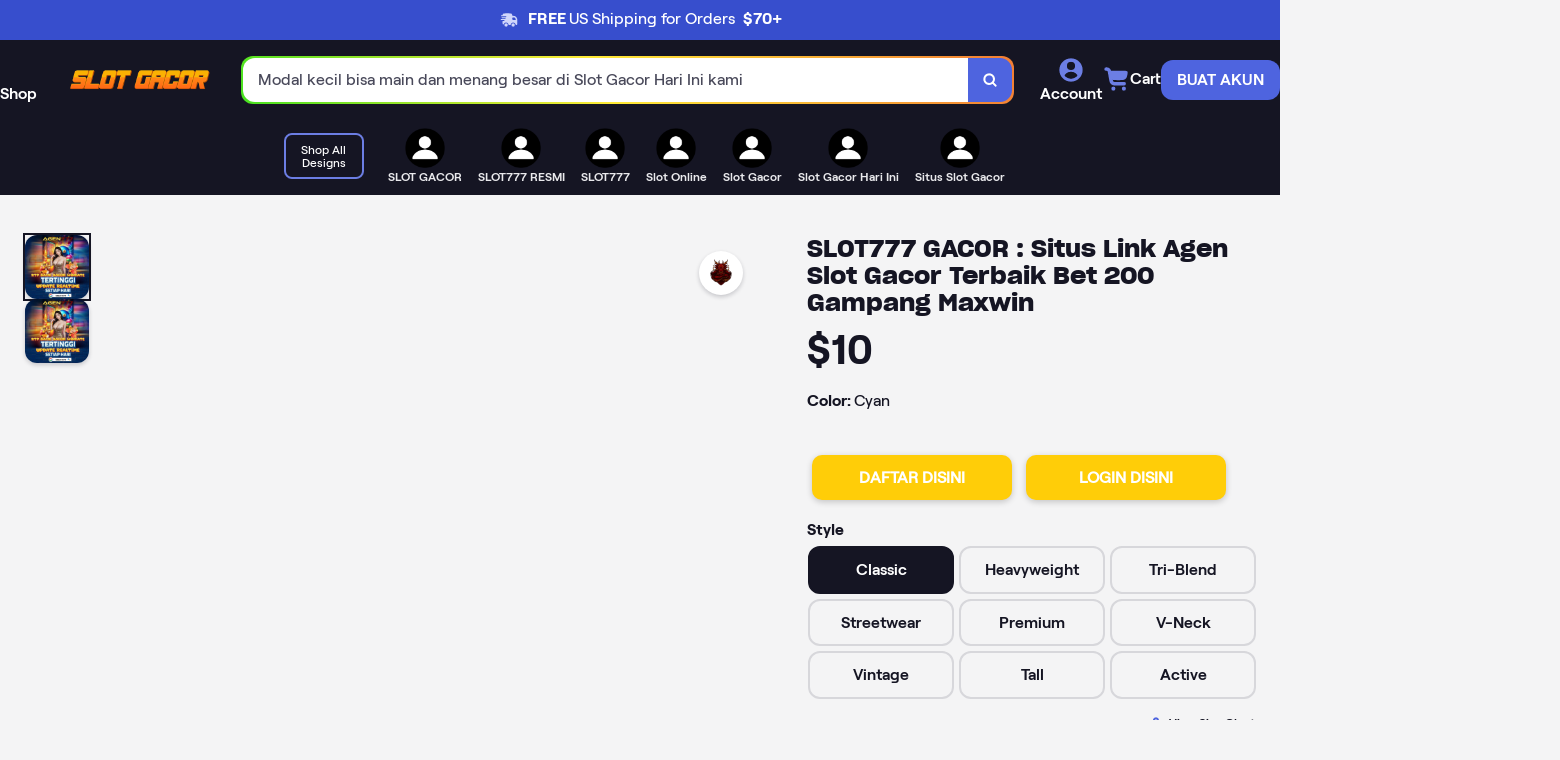

--- FILE ---
content_type: image/svg+xml
request_url: https://assets.teepublic.com/assets/teepublicons/globe_primary400-4459871cc25767dbb110c87407d9654283057ec0715e24b8bfb9e0f0aad7cfe9.svg
body_size: 1370
content:
<svg xmlns="http://www.w3.org/2000/svg" fill="#6C7EE4" viewBox="0 0 50 50"><path fill-rule="evenodd" d="M7.254 7.366C12.165 2.456 18.08 0 25 0c6.92 0 12.816 2.437 17.69 7.31C47.563 12.184 50 18.08 50 25c0 6.92-2.437 12.816-7.31 17.69C37.816 47.563 31.92 50 25 50c-6.92 0-12.816-2.437-17.69-7.31C2.437 37.816 0 31.92 0 25c0-6.92 2.418-12.798 7.254-17.634ZM16.55 42.53l.815.407c.407.136.747.238 1.018.306 1.29.474 2.75.813 4.38 1.017 3.056.339 5.874.068 8.455-.814 1.833-.61 3.293-1.289 4.38-2.035.203-.135-.448-.542-.244-1.22.204-.678.34-1.085.407-1.221.204-.407.323-1.17.357-2.289.034-1.119.322-1.95.866-2.492.34-.407.543-.78.61-1.119.069-.339.052-.729-.05-1.17a5.269 5.269 0 0 1-.153-1.17c0-.203.102-.644.306-1.322.203-.678.006-1.403-.266-1.302-.272.102-.86.463-.928.328-1.415.17-1.16-.328-1.666-.622-.506-.295-.671-.337-.807-.337-.815-.135-2.407-.154-3.598-2.527-.136-.27.427-1.094.698-2.654.068-.203-.067-.797 0-1.543.068-.746.255-1.189.493-1.562.237-.373 1.326-.428 1.937-.564.204-.068.39-.254.56-.56.17-.305.323-.491.459-.559a7.88 7.88 0 0 1 .764-.203c.305-.068.526.003.866-.064.34-.068.747-.038 1.324.064.577.102.95 0 1.222 0 .475 0 1.222.373 2.241 1.119.204.203.424.322.662.356.238.034.51.05.815.05.306 0 .56.034.764.102.272-.067.204-.339-.204-.813-.203-.136-.475-.204-.815-.204-.61-.136-1.29-.627-2.037-1.475-.747-.848-1.29-1.373-1.63-1.577-.475-.27-.848-.27-1.12 0l.102 1.221c0 .068-.56.305-1.324.203-.764-.103-1.74-.106-2.284-.92-.34-.61-2.08-2.66-.553-5.03.553-.255 1.207-.289 1.207-1.17 0-.475.17-.712.51-.712h.407c-1.698-1.085-3.633-1.9-5.806-2.442-.272.814.475 1.217 0 1.353-.476.136-.406 1.105-.542 1.173a4.576 4.576 0 0 0-.51.661 4.568 4.568 0 0 1-.509.662c-.135.135-.193.349-.363.45-.17.102-1.624-1.027-1.794-1.196-.17-.17-.357-.458-.56-.865-.136-.407-.12-.915.05-1.526.17-.61.221-1.05.153-1.322H24.7c.475.95.203 1.878-.815 2.217-.272 0-.56-.084-.866-.254-.306-.17-.594-.22-.866-.152-.136 0-.323-.051-.56-.153-.238-.102-.425-.119-.56-.05-.883.406-1.058.613-1.126 1.02-.136.61-.034.966.305 1.068.34.102.413.149.82-.258.951-.95 1.8-1.153 2.547-.61.34.271.51.746.51 1.424 0 .271-.018.509-.052.712-.034.203-.05.237-.254.661-.204.424-1.322-.17-1.39-.203-.068-.034-.457.394-.661.461-.136.136-1.154.453-1.653 1.227-.407.068-1.413-.076-1.99.161-.578.238-.69.85-.825.918-.747.271-1.365-.027-1.612.863-.247.89-.543 1.561-.747 1.63-.204.067-.377-.391-.377-.862s0-1.259-.509-1.631c-.508-.373-.83.24-1.237.308-.68.068-1.23-.274-1.84.302-.612.577-.759.895-.555 1.574.204.678.171.562.612.664.442.102 1.518-.154 1.554.362.036.516-.056.632-.4.926-.067.136-.376.177-.342.38.034.204.085.492.152.865.068.373.197.593.197.661.068.475.34.848.815 1.12.475.27.822.237 1.23-.103.339-.339.967-.498 1.578-.294 2.648 1.424 3.416 2.34 3.824 2.746.135.136.39.61.763 1.424.374.814.697 1.289.968 1.424.068.068.459.238 1.172.509.713.271 1.307.526 1.578.865.272.407.377.976.14 1.417-.238.44-.527.797-.866 1.068-.136.068-.408.543-.815 1.424-.408.882-.68 1.39-.815 1.526-.136.204-.87.346-1.82.617.122.095-.17.085-.305.255a4.63 4.63 0 0 0-.357.508c-.102.17-.187.288-.255.356-.135.136-.373.441-.713.916-.34.474-.679.813-1.018 1.017-1.562 1.085-1.82 2.311-1.481 4.21.34 1.899.224 1.622.768 1.893ZM14.3 41.5c-2.127-1.934-1.45-5.7-1.603-7.765l.304-2.443c.068-.136.017-.322-.152-.56-.168-.237-.253-.424-.253-.56 0-.475-.135-.78-.405-.916-.135-.136-.379.288-.987-.323-.607-.61-1.74-1.589-1.74-2.527.398-1.405-.337-2.637 2.12-3.665.337-.542.27-1.187-.203-1.933-.473-.747-.743-1.188-.81-1.324 0-.203-.119-.407-.355-.61-.237-.204-.321-.408-.253-.611.067-.34-.777-.849-.912-.916-.473-.272-.71-.895-.71-.895s.136-1.548 0-1.752c-2.16 3.597-3.089 7.499-2.785 11.706.304 4.207 1.773 7.906 4.407 11.095l.1.102v.102h.102c.405.543.71.916.912 1.12.135.135.32.305.557.508.236.204.388.34.456.408 0 0 1.13 1.08 2.21 1.759Z" clip-rule="evenodd"/></svg>


--- FILE ---
content_type: text/javascript; charset=UTF-8
request_url: https://www.google.com/_/scs/shopping-verified-reviews-static/_/js/k=boq-shopping-verified-reviews.VerifiedReviewsBadgeUi.en_US.xbe1SLyEh4o.2018.O/ck=boq-shopping-verified-reviews.VerifiedReviewsBadgeUi.CPzVfxPmsp4.L.B1.O/am=AAAAeA/d=1/exm=_b,_tp,vhDjqd/excm=_b,_tp,badgeview/ed=1/wt=2/ujg=1/rs=AC8lLkRH-6FdILdfWEQ50yiDA2wP0DQplA/ee=EmZ2Bf:zr1jrb;JsbNhc:Xd8iUd;K5nYTd:ZDZcre;LBgRLc:XVMNvd;Me32dd:MEeYgc;NJ1rfe:yGfSdd;NPKaK:PVlQOd;Pjplud:EEDORb;QGR0gd:Mlhmy;SNUn3:ZwDk9d;ScI3Yc:e7Hzgb;Uvc8o:VDovNc;YIZmRd:A1yn5d;a56pNe:JEfCwb;cEt90b:ws9Tlc;dIoSBb:SpsfSb;dowIGb:ebZ3mb;eBAeSb:zbML3c;iFQyKf:vfuNJf;lOO0Vd:OTA3Ae;oGtAuc:sOXFj;qQEoOc:KUM7Z;qafBPd:yDVVkb;qddgKe:xQtZb;wR5FRb:siKnQd;yxTchf:KUM7Z/dti=1/m=Wt6vjf,hhhU8,FCpbqb,WhJNk
body_size: 1484
content:
"use strict";this.default_VerifiedReviewsBadgeUi=this.default_VerifiedReviewsBadgeUi||{};(function(_){var window=this;
try{
var lC;_.kC=function(a){this.j=a||{cookie:""}};_.r=_.kC.prototype;
_.r.set=function(a,b,c){let d;var e=!1;let f;if(typeof c==="object"){f=c.Yt;e=c.ao||!1;d=c.domain||void 0;var g=c.path||void 0;var h=c.Yh}if(/[;=\s]/.test(a))throw Error("Zb`"+a);if(/[;\r\n]/.test(b))throw Error("$b`"+b);h===void 0&&(h=-1);c=d?";domain="+d:"";g=g?";path="+g:"";e=e?";secure":"";h=h<0?"":h==0?";expires="+(new Date(1970,1,1)).toUTCString():";expires="+(new Date(Date.now()+h*1E3)).toUTCString();this.j.cookie=a+"="+b+c+g+h+e+(f!=null?";samesite="+f:"")};
_.r.get=function(a,b){const c=a+"=",d=(this.j.cookie||"").split(";");for(let e=0,f;e<d.length;e++){f=d[e].trim();if(f.lastIndexOf(c,0)==0)return f.slice(c.length);if(f==a)return""}return b};_.r.remove=function(a,b,c){const d=this.get(a)!==void 0;this.set(a,"",{Yh:0,path:b,domain:c});return d};_.r.Hb=function(){return lC(this).keys};_.r.wb=function(){return lC(this).values};_.r.clear=function(){const a=lC(this).keys;for(let b=a.length-1;b>=0;b--)this.remove(a[b])};
lC=function(a){a=(a.j.cookie||"").split(";");const b=[],c=[];let d,e;for(let f=0;f<a.length;f++)e=a[f].trim(),d=e.indexOf("="),d==-1?(b.push(""),c.push(e)):(b.push(e.substring(0,d)),c.push(e.substring(d+1)));return{keys:b,values:c}};_.mC=new _.kC(typeof document=="undefined"?null:document);
_.z("Wt6vjf");
var nC=function(){var a=_.pv();return _.Hm(a,1)},oC=class extends _.E{constructor(a){super(a,0,oC.X)}la(){return _.Uc(_.ym(this,1,_.P,_.qv))}Ob(a){_.zm(this,1,_.Tc(a),_.P)}};oC.X="f.bo";var pC=function(a){a.Jg&&(window.clearTimeout(a.Jg),a.Jg=0)},qC=function(a){const b=_.mC.get(window.location.protocol=="https:"?"SAPISID":"APISID","");a.ug=a.Vf!==""&&b==="";a.Di=a.Vf!=b;a.Vf=b},sC=function(a){a.Te=!0;const b=rC(a);let c="rt=r&f_uid="+encodeURIComponent(String(a.ah));_.Lp(b,(0,_.K)(a.o,a),"POST",c)},tC=function(a){if(a.Sh||a.Te)pC(a),a.Jg=window.setTimeout((0,_.K)(a.j,a),Math.max(3,a.Wf)*1E3)},rC=function(a){const b=new _.su(a.Sk);a.wh!=null&&b.j.set("authuser",a.wh);return b},uC=
function(a){a.ug||(a.Te=!0,a.Wf=Math.min((a.Wf||3)*2,60),tC(a))},vC=class extends _.Go{T(){this.Sh=!1;pC(this);super.T()}j(){qC(this);if(this.Te)return sC(this),!1;if(!this.Di)return tC(this),!0;this.dispatchEvent("m");if(!this.ah)return tC(this),!0;this.ug?(this.dispatchEvent("o"),tC(this)):sC(this);return!1}o(a){a=a.target;qC(this);if(_.Rp(a)){this.Wf=0;if(this.ug)this.Te=!1,this.dispatchEvent("o");else if(this.Di)this.dispatchEvent("p");else{try{var b=_.rv(a);const d=JSON.parse(b.substring(b.indexOf("\n")));
var c=(new oC(d[0])).la()}catch(d){_.eh(d);this.dispatchEvent("q");uC(this);return}this.Te=!1;c?this.dispatchEvent("n"):this.dispatchEvent("o")}tC(this)}else{if(_.Sp(a)!=0){b="";try{b=_.rv(a)}catch(d){}c=_.Sp(a)<500;a=Error("ac`"+_.Sp(a)+"`"+rC(this).toString()+"`"+String(a.H)+"`"+b);c&&_.eh(a);this.dispatchEvent("q")}uC(this)}}};_.r=vC.prototype;_.r.Wf=0;_.r.Jg=0;_.r.Vf=null;_.r.ug=!1;_.r.Di=!1;_.r.wh=null;_.r.Sk="/_/idv/";_.r.ah="";_.r.Sh=!1;_.r.Te=!1;_.xe(_.Rs,vC);_.hb().Za(function(a){const b=new vC;_.Js(a,_.Rs,b);if(nC()){a=nC();var c=_.yh("WZsZ1e").string(null);b.ah=a;c!==void 0&&(b.Vf=c);a=_.tv();a.lastIndexOf("/",0)==0||(a="/"+a);b.Sk=a+"/idv/";(a=_.sv())&&_.yh("gGcLoe").v(!1)&&(b.wh=a);b.Sh=!0;b.j()}});
_.A();
_.BG=_.H("LvGhrf",[_.Vs]);
_.CG=_.H("RqjULd",[_.BG]);
_.FG=function(){if(!_.M(_.yh("iCzhFc"),!1)&&!DG){DG=!0;var a=_.EG.uk?_.EG.uk:100;a<=0&&(a=0);a>100&&(a=100);a=Math.random()<a/100;_.EG.Kn&&a&&(a=_.hb().H,_.Ve(_.Ug(_.CG,a)).then(b=>void b.init()))}};_.EG={Gc:241,Ms:!1,uk:100};var DG=!1;
_.EG.Kn=!0;
_.UH=class extends _.E{constructor(a){super(a)}};_.VH=class extends _.E{constructor(a){super(a)}};_.WH=new _.VH;
_.z("hhhU8");
var SL;new _.Jk(a=>{SL=a});_.FG();_.Tg(()=>{SL()});
_.A();
_.z("FCpbqb");
_.hb().Za(function(a){_.Ve(_.Ug(_.Bs,a))});
_.A();
_.z("WhJNk");
var cL=function(){var a=_.mC;if(!_.v.navigator.cookieEnabled)return!1;if(a.j.cookie)return!0;a.set("TESTCOOKIESENABLED","1",{Yh:60});if(a.get("TESTCOOKIESENABLED")!=="1")return!1;a.remove("TESTCOOKIESENABLED");return!0},dL=new Date(1262304E6),fL=new Date(12779424E5),gL=new Date(129384E7),hL=function(a,b){b?a.push(Math.round((b-dL.getTime())/6E4)):a.push(null)},iL=function(a,b,c){a.push(b.getTimezoneOffset()/15+56);a:{var d=b.getTimezoneOffset();const e=c.getTimezoneOffset();if(d!=e)for(b=b.getTime()/
6E4,c=c.getTime()/6E4;b<=c;){const f=(b>>1)+(c>>1),g=f*6E4,h=(new Date(g+3E4)).getTimezoneOffset();if((new Date(g-3E4)).getTimezoneOffset()!=h){d=g;break a}if(h==d)b=f+1;else if(h==e)c=f-1;else break}d=null}hL(a,d)};var jL=class extends _.MC{static ma(){return{O:{window:_.PC}}}constructor(a){super();this.j=a.O.window;if(!_.M(_.yh("xn5OId"),!1)&&cL()&&_.mC.get("OTZ")===void 0){a=_.mC;var b=a.set;const c=[],d=new Date;hL(c,d.getTime());c.push(d.getTimezoneOffset()/15+56);iL(c,dL,fL);iL(c,fL,gL);b.call(a,"OTZ",c.join("_"),{Yh:2592E3,path:"/",domain:void 0,ao:this.j.get().location.protocol==="https:"})}}};_.GC(_.Bs,jL);
_.A();
}catch(e){_._DumpException(e)}
}).call(this,this.default_VerifiedReviewsBadgeUi);
// Google Inc.


--- FILE ---
content_type: text/javascript; charset=UTF-8
request_url: https://www.google.com/_/scs/shopping-verified-reviews-static/_/js/k=boq-shopping-verified-reviews.VerifiedReviewsBadgeUi.en_US.xbe1SLyEh4o.2018.O/am=AAAAeA/d=1/excm=_b,_tp,badgeview/ed=1/dg=0/wt=2/ujg=1/rs=AC8lLkR-aOD0v9L1XoJJiPSsfOFuTrp7iQ/dti=1/m=_b,_tp
body_size: 55594
content:
"use strict";this.default_VerifiedReviewsBadgeUi=this.default_VerifiedReviewsBadgeUi||{};(function(_){var window=this;
try{
/*

 Copyright The Closure Library Authors.
 SPDX-License-Identifier: Apache-2.0
*/
/*

 Copyright Google LLC
 SPDX-License-Identifier: Apache-2.0
*/
/*

 Copyright 2024 Google, Inc
 SPDX-License-Identifier: MIT
*/
/*

 Copyright Google LLC All Rights Reserved.

 Use of this source code is governed by an MIT-style license that can be
 found in the LICENSE file at https://angular.dev/license
*/
var ha,xa,Ba,Ea,Ra,Xa,$a,ab,bb,eb,kb,ub,Eb,Hb,Jb,Mb,Nb,Ob,Pb,Qb,Rb,Ub,Vb,Wb,Yb,$b,ac,bc,lc,Gc,Jc,Oc,Pc,Kc,jd,ed,fd,gd,od,ud,Bd,Jd,Id,Od,Nd,be,pe,me,re,G,te,Ie,Oe,Pe,Te,Ye,Ze,Af,Df,Ff,Gf,Qf,Vf,Wf,Xf,Yf,cg,eg,jg,wg,xg,yg,Ag,Dg,Eg,Ng,Pg,Yg,$g,ch,fh,th,oh,uh,wh,Eh,Bh,Gh,Hh,Kh,Lh,Oh,Vh,gi,bi,ti,ui,vi,wi,yi,zi,Ai,Ei,Ki,Hi,Ii,Ji,Li,Fi,Ni,Ri,Ui,Vi,bj,dj,ej,gj,hj,ij,nj,oj,sj,Bj,Fj,aa,Hj,Ij,Jj,Kj,Mj,Nj,Lj,Oj;_.ba=function(a){return function(){return aa[a].apply(this,arguments)}};
_.ca=function(a,b){return aa[a]=b};_.da=function(a){_.v.setTimeout(()=>{throw a;},0)};_.ea=function(a){a&&typeof a.dispose=="function"&&a.dispose()};ha=function(a){for(let b=0,c=arguments.length;b<c;++b){const d=arguments[b];_.fa(d)?ha.apply(null,d):_.ea(d)}};_.ia=function(a,b){if(Error.captureStackTrace)Error.captureStackTrace(this,_.ia);else{const c=Error().stack;c&&(this.stack=c)}a&&(this.message=String(a));b!==void 0&&(this.cause=b);this.j=!0};_.ja=function(a){return a[a.length-1]};
_.ka=function(a,b,c){var d=a.length;const e=typeof a==="string"?a.split(""):a;for(--d;d>=0;--d)d in e&&b.call(c,e[d],d,a)};_.ma=function(a,b,c){b=_.la(a,b,c);return b<0?null:typeof a==="string"?a.charAt(b):a[b]};_.la=function(a,b,c){const d=a.length,e=typeof a==="string"?a.split(""):a;for(let f=0;f<d;f++)if(f in e&&b.call(c,e[f],f,a))return f;return-1};_.oa=function(a,b){return _.na(a,b)>=0};_.pa=function(a,b){_.oa(a,b)||a.push(b)};_.ra=function(a,b){b=_.na(a,b);let c;(c=b>=0)&&_.qa(a,b);return c};
_.qa=function(a,b){return Array.prototype.splice.call(a,b,1).length==1};_.sa=function(a){return Array.prototype.concat.apply([],arguments)};_.ta=function(a){const b=a.length;if(b>0){const c=Array(b);for(let d=0;d<b;d++)c[d]=a[d];return c}return[]};_.ua=function(a,b){for(let c=1;c<arguments.length;c++){const d=arguments[c];if(_.fa(d)){const e=a.length||0,f=d.length||0;a.length=e+f;for(let g=0;g<f;g++)a[e+g]=d[g]}else a.push(d)}};
_.va=function(a,b,c){return arguments.length<=2?Array.prototype.slice.call(a,b):Array.prototype.slice.call(a,b,c)};_.wa=function(a,b){b=b||a;let c=0,d=0;const e=new Set;for(;d<a.length;){const f=a[d++],g=f;e.has(g)||(e.add(g),b[c++]=f)}b.length=c};_.ya=function(a,b){if(!_.fa(a)||!_.fa(b)||a.length!=b.length)return!1;const c=a.length,d=xa;for(let e=0;e<c;e++)if(!d(a[e],b[e]))return!1;return!0};_.za=function(a,b){return a>b?1:a<b?-1:0};xa=function(a,b){return a===b};
_.Aa=function(a,b){const c={};_.w(a,function(d,e){c[b.call(void 0,d,e,a)]=d});return c};Ba=function(a,b){this.j=a;this.l=b};Ea=function(){let a=null;if(!Da)return a;try{const b=c=>c;a=Da.createPolicy("VerifiedReviewsBadgeUi#html",{createHTML:b,createScript:b,createScriptURL:b})}catch(b){}return a};_.Ga=function(){Fa===void 0&&(Fa=Ea());return Fa};_.Ia=function(a){const b=_.Ga();a=b?b.createHTML(a):a;return new _.Ha(a)};_.Ja=function(a){if(a instanceof _.Ha)return a.j;throw Error("f");};
_.La=function(a){const b=_.Ga();a=b?b.createScriptURL(a):a;return new _.Ka(a)};_.Ma=function(a){if(a instanceof _.Ka)return a.j;throw Error("f");};_.Oa=function(a){return a instanceof _.Na};_.Pa=function(a){if(_.Oa(a))return a.j;throw Error("f");};Ra=function(a){return new Qa(b=>b.substr(0,a.length+1).toLowerCase()===a+":")};_.Ta=function(a,b=_.Sa){if(_.Oa(a))return a;for(let c=0;c<b.length;++c){const d=b[c];if(d instanceof Qa&&d.Nd(a))return new _.Na(a)}};_.Va=function(a){if(Ua.test(a))return a};
_.Wa=function(a){return a instanceof _.Na?_.Pa(a):_.Va(a)};Xa=function(a,b){_.y.call(this);this.l=a;this.F=b;this.D=[];this.v=[];this.o=[]};$a=function(a){a=a.lj.charCodeAt(a.yb++);return Ya[a]};ab=function(a){let b=0,c=0,d;do d=$a(a),b|=(d&31)<<c,c+=5;while(d&32);return b<0?b+4294967296:b};bb=function(){this.V=this.H=null};eb=function(a){if(_.cb)a(_.cb);else{let b;((b=db)!=null?b:db=[]).push(a)}};_.hb=function(){!_.cb&&_.fb&&_.gb(_.fb());return _.cb};
_.gb=function(a){_.cb=a;let b;(b=db)==null||b.forEach(eb);db=void 0};_.z=function(a){_.cb&&ib(a)};_.A=function(){_.cb&&jb(_.cb)};kb=function(a,b){a.__closure__error__context__984382||(a.__closure__error__context__984382={});a.__closure__error__context__984382.severity=b};_.pb=function(a){a=lb(a);a=mb(a);nb||(nb=ob());nb(a)};ub=function(){let a;for(;a=qb.remove();){try{a.kd.call(a.scope)}catch(b){_.da(b)}rb(sb,a)}tb=!1};_.vb=function(a,b,c){for(const d in a)b.call(c,a[d],d,a)};
_.wb=function(a,b){const c={};for(const d in a)b.call(void 0,a[d],d,a)&&(c[d]=a[d]);return c};_.xb=function(a,b,c){const d={};for(const e in a)d[e]=b.call(c,a[e],e,a);return d};_.yb=function(a){const b=[];let c=0;for(const d in a)b[c++]=a[d];return b};_.zb=function(a){const b=[];let c=0;for(const d in a)b[c++]=d;return b};_.Ab=function(a){for(const b in a)return!1;return!0};_.Bb=function(a){const b={};for(const c in a)b[c]=a[c];return b};
_.Db=function(a,b){let c,d;for(let e=1;e<arguments.length;e++){d=arguments[e];for(c in d)a[c]=d[c];for(let f=0;f<Cb.length;f++)c=Cb[f],Object.prototype.hasOwnProperty.call(d,c)&&(a[c]=d[c])}};Eb=function(a){const b=arguments.length;if(b==1&&Array.isArray(arguments[0]))return Eb.apply(null,arguments[0]);const c={};for(let d=0;d<b;d++)c[arguments[d]]=!0;return c};_.Fb=function(a,b){const c=a.length-b.length;return c>=0&&a.indexOf(b,c)==c};_.Gb=function(a){return/^[\s\xa0]*$/.test(a)};
_.Ib=function(a,b){let c=0;a=String(a).trim().split(".");b=String(b).trim().split(".");const d=Math.max(a.length,b.length);for(let g=0;c==0&&g<d;g++){var e=a[g]||"",f=b[g]||"";do{e=/(\d*)(\D*)(.*)/.exec(e)||["","","",""];f=/(\d*)(\D*)(.*)/.exec(f)||["","","",""];if(e[0].length==0&&f[0].length==0)break;c=Hb(e[1].length==0?0:parseInt(e[1],10),f[1].length==0?0:parseInt(f[1],10))||Hb(e[2].length==0,f[2].length==0)||Hb(e[2],f[2]);e=e[3];f=f[3]}while(c==0)}return c};
Hb=function(a,b){return a<b?-1:a>b?1:0};Jb=function(){var a=_.v.navigator;return a&&(a=a.userAgent)?a:""};Mb=function(a){if(!_.Kb||!_.Lb)return!1;for(let b=0;b<_.Lb.brands.length;b++){const {brand:c}=_.Lb.brands[b];if(c&&c.indexOf(a)!=-1)return!0}return!1};_.B=function(a){return Jb().indexOf(a)!=-1};Nb=function(){return _.Kb?!!_.Lb&&_.Lb.brands.length>0:!1};Ob=function(){return Nb()?!1:_.B("Opera")};Pb=function(){return Nb()?!1:_.B("Trident")||_.B("MSIE")};
Qb=function(){return Nb()?Mb("Microsoft Edge"):_.B("Edg/")};Rb=function(){return _.B("Firefox")||_.B("FxiOS")};_.Tb=function(){return _.B("Safari")&&!(_.Sb()||(Nb()?0:_.B("Coast"))||Ob()||(Nb()?0:_.B("Edge"))||Qb()||(Nb()?Mb("Opera"):_.B("OPR"))||Rb()||_.B("Silk")||_.B("Android"))};_.Sb=function(){return Nb()?Mb("Chromium"):(_.B("Chrome")||_.B("CriOS"))&&!(Nb()?0:_.B("Edge"))||_.B("Silk")};Ub=function(){return _.B("Android")&&!(_.Sb()||Rb()||Ob()||_.B("Silk"))};
Vb=function(a){const b={};a.forEach(c=>{b[c[0]]=c[1]});return c=>b[c.find(d=>d in b)]||""};
Wb=function(a){var b=Jb();if(a==="Internet Explorer"){if(Pb())if((a=/rv: *([\d\.]*)/.exec(b))&&a[1])b=a[1];else{a="";var c=/MSIE +([\d\.]+)/.exec(b);if(c&&c[1])if(b=/Trident\/(\d.\d)/.exec(b),c[1]=="7.0")if(b&&b[1])switch(b[1]){case "4.0":a="8.0";break;case "5.0":a="9.0";break;case "6.0":a="10.0";break;case "7.0":a="11.0"}else a="7.0";else a=c[1];b=a}else b="";return b}const d=RegExp("([A-Z][\\w ]+)/([^\\s]+)\\s*(?:\\((.*?)\\))?","g");c=[];let e;for(;e=d.exec(b);)c.push([e[1],e[2],e[3]||void 0]);
b=Vb(c);switch(a){case "Opera":if(Ob())return b(["Version","Opera"]);if(Nb()?Mb("Opera"):_.B("OPR"))return b(["OPR"]);break;case "Microsoft Edge":if(Nb()?0:_.B("Edge"))return b(["Edge"]);if(Qb())return b(["Edg"]);break;case "Chromium":if(_.Sb())return b(["Chrome","CriOS","HeadlessChrome"])}return a==="Firefox"&&Rb()||a==="Safari"&&_.Tb()||a==="Android Browser"&&Ub()||a==="Silk"&&_.B("Silk")?(b=c[2])&&b[1]||"":""};
_.Xb=function(a){if(Nb()&&a!=="Silk"){var b=_.Lb.brands.find(({brand:c})=>c===a);if(!b||!b.version)return NaN;b=b.version.split(".")}else{b=Wb(a);if(b==="")return NaN;b=b.split(".")}return b.length===0?NaN:Number(b[0])};Yb=function(){return _.B("iPhone")&&!_.B("iPod")&&!_.B("iPad")};_.Zb=function(){return Yb()||_.B("iPad")||_.B("iPod")};$b=function(){var a=_.Kb?!!_.Lb&&!!_.Lb.platform:!1;return a?_.Lb.platform==="macOS":_.B("Macintosh")};ac=function(){return Yb()||_.B("iPod")};
bc=function(){return _.Tb()&&!_.Zb()};_.cc=function(a){return a!=null&&a instanceof Uint8Array};_.dc=function(a){a=Error(a);kb(a,"warning");return a};_.fc=function(a,b){if(a!=null){var c;var d=(c=ec)!=null?c:ec={};c=d[a]||0;c>=b||(d[a]=c+1,a=Error(),kb(a,"incident"),_.da(a))}};_.hc=function(){return typeof BigInt==="function"};_.ic=function(a,b=!1){return b&&Symbol.for&&a?Symbol.for(a):a!=null?Symbol(a):Symbol()};_.jc=function(a,b){a[_.C]|=b};_.kc=function(a){if(4&a)return 512&a?512:1024&a?1024:0};
lc=function(a){_.jc(a,34);return a};_.mc=function(a){_.jc(a,32);return a};_.pc=function(a){return a[nc]===oc};_.rc=function(a,b){return b===void 0?a.o!==_.qc&&!!(2&(a.ga[_.C]|0)):!!(2&b)&&a.o!==_.qc};_.sc=function(a,b){a.o=b?_.qc:void 0};_.wc=function(a,b,c){if(a==null){if(!c)throw Error();}else if(typeof a==="string")a=a?new _.tc(a,_.uc):_.vc();else if(a.constructor!==_.tc)if(_.cc(a))a=a.length?new _.tc(new Uint8Array(a),_.uc):_.vc();else{if(!b)throw Error();a=void 0}return a};
_.xc=function(a,b){if(typeof b!=="number"||b<0||b>a.length)throw Error();};_.zc=function(a){a.Xs=!0;return a};_.Ec=function(a){var b=a;if(Ac(b)){if(!/^\s*(?:-?[1-9]\d*|0)?\s*$/.test(b))throw Error(String(b));}else if(Bc(b)&&!Number.isSafeInteger(b))throw Error(String(b));return Cc?BigInt(a):a=Dc(a)?a?"1":"0":Ac(a)?a.trim()||"0":String(a)};Gc=function(a,b){if(a.length>b.length)return!1;if(a.length<b.length||a===b)return!0;for(let c=0;c<a.length;c++){const d=a[c],e=b[c];if(d>e)return!1;if(d<e)return!0}};
Jc=function(a){const b=a>>>0;_.Hc=b;_.Ic=(a-b)/4294967296>>>0};_.Lc=function(a){if(a<0){Jc(-a);const [b,c]=Kc(_.Hc,_.Ic);_.Hc=b>>>0;_.Ic=c>>>0}else Jc(a)};_.Nc=function(a,b){const c=b*4294967296+(a>>>0);return Number.isSafeInteger(c)?c:_.Mc(a,b)};
_.Mc=function(a,b){b>>>=0;a>>>=0;if(b<=2097151)var c=""+(4294967296*b+a);else _.hc()?c=""+(BigInt(b)<<BigInt(32)|BigInt(a)):(c=(a>>>24|b<<8)&16777215,b=b>>16&65535,a=(a&16777215)+c*6777216+b*6710656,c+=b*8147497,b*=2,a>=1E7&&(c+=a/1E7>>>0,a%=1E7),c>=1E7&&(b+=c/1E7>>>0,c%=1E7),c=b+Oc(c)+Oc(a));return c};Oc=function(a){a=String(a);return"0000000".slice(a.length)+a};
Pc=function(){var a=_.Hc,b=_.Ic;if(b&2147483648)if(_.hc())a=""+(BigInt(b|0)<<BigInt(32)|BigInt(a>>>0));else{const [c,d]=Kc(a,b);a="-"+_.Mc(c,d)}else a=_.Mc(a,b);return a};
_.Qc=function(a){if(a.length<16)_.Lc(Number(a));else if(_.hc())a=BigInt(a),_.Hc=Number(a&BigInt(4294967295))>>>0,_.Ic=Number(a>>BigInt(32)&BigInt(4294967295));else{const b=+(a[0]==="-");_.Ic=_.Hc=0;const c=a.length;for(let d=b,e=(c-b)%6+b;e<=c;d=e,e+=6){const f=Number(a.slice(d,e));_.Ic*=1E6;_.Hc=_.Hc*1E6+f;_.Hc>=4294967296&&(_.Ic+=Math.trunc(_.Hc/4294967296),_.Ic>>>=0,_.Hc>>>=0)}if(b){const [d,e]=Kc(_.Hc,_.Ic);_.Hc=d;_.Ic=e}}};Kc=function(a,b){b=~b;a?a=~a+1:b+=1;return[a,b]};
_.Rc=function(a,b=`unexpected value ${a}!`){throw Error(b);};_.Tc=function(a){if(a!=null&&typeof a!=="boolean")throw Error("w`"+Sc(a)+"`"+a);return a};_.Uc=function(a){if(a==null||typeof a==="boolean")return a;if(typeof a==="number")return!!a};_.Xc=function(a){switch(typeof a){case "bigint":return!0;case "number":return(0,_.Vc)(a);case "string":return Wc.test(a);default:return!1}};_.Yc=function(a){return a==null?a:(0,_.Vc)(a)?a|0:void 0};
_.Zc=function(a){if(typeof a!=="number")throw _.dc("int32");if(!(0,_.Vc)(a))throw _.dc("int32");return a|0};_.ad=function(a){if(a==null)return a;if(typeof a==="string"&&a)a=+a;else if(typeof a!=="number")return;return(0,_.Vc)(a)?a|0:void 0};
_.id=function(a){var b=void 0;b!=null||(b=_.bd?1024:0);if(!_.Xc(a))throw _.dc("int64");const c=typeof a;switch(b){case 512:switch(c){case "string":return _.cd(a);case "bigint":return String((0,_.dd)(64,a));default:return ed(a)}case 1024:switch(c){case "string":return fd(a);case "bigint":return _.Ec((0,_.dd)(64,a));default:return gd(a)}case 0:switch(c){case "string":return _.cd(a);case "bigint":return _.Ec((0,_.dd)(64,a));default:return _.hd(a)}default:return _.Rc(b,"Unknown format requested type for int64")}};
jd=function(a){const b=a.length;if(a[0]==="-"?b<20||b===20&&a<="-9223372036854775808":b<19||b===19&&a<="9223372036854775807")return a;_.Qc(a);return Pc()};_.hd=function(a){a=(0,_.kd)(a);if(!(0,_.ld)(a)){_.Lc(a);var b=_.Hc,c=_.Ic;if(a=c&2147483648)b=~b+1>>>0,c=~c>>>0,b==0&&(c=c+1>>>0);b=_.Nc(b,c);a=typeof b==="number"?a?-b:b:a?"-"+b:b}return a};ed=function(a){a=(0,_.kd)(a);(0,_.ld)(a)?a=String(a):(_.Lc(a),a=Pc());return a};
_.cd=function(a){var b=(0,_.kd)(Number(a));if((0,_.ld)(b))return String(b);b=a.indexOf(".");b!==-1&&(a=a.substring(0,b));return jd(a)};fd=function(a){var b=(0,_.kd)(Number(a));if((0,_.ld)(b))return _.Ec(b);b=a.indexOf(".");b!==-1&&(a=a.substring(0,b));return _.hc()?_.Ec((0,_.dd)(64,BigInt(a))):_.Ec(jd(a))};gd=function(a){return(0,_.ld)(a)?_.Ec(_.hd(a)):_.Ec(ed(a))};
_.md=function(a,b=!1){const c=typeof a;if(a==null)return a;if(c==="bigint")return String((0,_.dd)(64,a));if(_.Xc(a))return c==="string"?_.cd(a):b?ed(a):_.hd(a)};_.nd=function(a){const b=typeof a;if(a==null)return a;if(b==="bigint")return _.Ec((0,_.dd)(64,a));if(_.Xc(a))return b==="string"?fd(a):gd(a)};od=function(a){if(a!=null&&typeof a!=="string")throw Error();return a};
_.rd=function(a,b,c,d){if(a!=null&&_.pc(a))return a;if(!Array.isArray(a))return c?d&2?b[_.pd]||(b[_.pd]=_.qd(b)):new b:void 0;c=a[_.C]|0;d=c|d&32|d&2;d!==c&&(a[_.C]=d);return new b(a)};_.qd=function(a){a=new a;lc(a.ga);return a};_.sd=function(a){return a};ud=function(a,b){b<100||_.fc(td,1)};
_.yd=function(a,b,c,d){var e=d!==void 0;d=!!d;var f=_.vd(_.wd),g;!e&&f&&(g=a[f])&&g.Ks(ud);f=[];let h=a.length,k;g=4294967295;let l=!1;const n=!!(b&64),m=n?b&128?0:-1:void 0;if(!(b&1||(k=h&&a[h-1],k!=null&&typeof k==="object"&&k.constructor===Object?(h--,g=h):k=void 0,!n||b&128||e))){l=!0;var q;g=((q=xd)!=null?q:_.sd)(g-m,m,a,k,void 0)+m}b=void 0;for(e=0;e<h;e++)if(q=a[e],q!=null&&(q=c(q,d))!=null)if(n&&e>=g){const t=e-m;var p=void 0;((p=b)!=null?p:b={})[t]=q}else f[e]=q;if(k)for(let t in k){a=k[t];
if(a==null||(a=c(a,d))==null)continue;p=+t;let u;if(n&&!Number.isNaN(p)&&(u=p+m)<g)f[u]=a;else{let D;((D=b)!=null?D:b={})[t]=a}}b&&(l?f.push(b):f[g]=b);return f};_.Ad=function(a){switch(typeof a){case "number":return Number.isFinite(a)?a:""+a;case "bigint":return(0,_.zd)(a)?Number(a):""+a;case "boolean":return a?1:0;case "object":if(Array.isArray(a)){const b=a[_.C]|0;return a.length===0&&b&1?void 0:_.yd(a,b,_.Ad)}if(a!=null&&_.pc(a))return Bd(a);if(a instanceof _.tc)return _.Cd(a);return}return a};
_.Fd=function(a,b){if(b){xd=b==null||b===_.sd||b[Dd]!==Ed?_.sd:b;try{return Bd(a)}finally{xd=void 0}}return Bd(a)};Bd=function(a){a=a.ga;return _.yd(a,a[_.C]|0,_.Ad)};_.Gd=function(a){if(!Array.isArray(a))throw Error();if(Object.isFrozen(a)||Object.isSealed(a)||!Object.isExtensible(a))throw Error();return a};
Jd=function(a,b,c,d=0){if(a==null){var e=32;c?(a=[c],e|=128):a=[];b&&(e=e&-16760833|(b&1023)<<14)}else{if(!Array.isArray(a))throw Error("x");e=a[_.C]|0;if(Hd&&1&e)throw Error("y");2048&e&&!(2&e)&&Id();if(e&256)throw Error("z");if(e&64)return(e|d)!==e&&(a[_.C]=e|d),a;if(c&&(e|=128,c!==a[0]))throw Error("A");a:{c=a;e|=64;var f=c.length;if(f){var g=f-1;const k=c[g];if(k!=null&&typeof k==="object"&&k.constructor===Object){b=e&128?0:-1;g-=b;if(g>=1024)throw Error("C");for(var h in k)if(f=+h,f<g)c[f+b]=
k[h],delete k[h];else break;e=e&-16760833|(g&1023)<<14;break a}}if(b){h=Math.max(b,f-(e&128?0:-1));if(h>1024)throw Error("D");e=e&-16760833|(h&1023)<<14}}}a[_.C]=e|64|d;return a};Id=function(){if(Hd)throw Error("B");_.fc(Kd,5)};
Od=function(a,b){if(typeof a!=="object")return a;if(Array.isArray(a)){var c=a[_.C]|0;a.length===0&&c&1?a=void 0:c&2||(!b||4096&c||16&c?a=_.Ld(a,c,!1,b&&!(c&16)):(_.jc(a,34),c&4&&Object.freeze(a)));return a}if(a!=null&&_.pc(a))return b=a.ga,c=b[_.C]|0,_.rc(a,c)?a:_.Md(a,b,c)?Nd(a,b):_.Ld(b,c);if(a instanceof _.tc)return a};Nd=function(a,b,c){a=new a.constructor(b);c&&_.sc(a,!0);a.l=_.qc;return a};_.Ld=function(a,b,c,d){d!=null||(d=!!(34&b));a=_.yd(a,b,Od,d);d=32;c&&(d|=2);b=b&16769217|d;a[_.C]=b;return a};
_.Pd=function(a){const b=a.ga,c=b[_.C]|0;return _.rc(a,c)?_.Md(a,b,c)?Nd(a,b,!0):new a.constructor(_.Ld(b,c,!1)):a};_.Qd=function(a){const b=a.ga,c=b[_.C]|0;return _.rc(a,c)?a:_.Md(a,b,c)?Nd(a,b):new a.constructor(_.Ld(b,c,!0))};_.Rd=function(a){if(a.o!==_.qc)return!1;var b=a.ga;b=_.Ld(b,b[_.C]|0);_.jc(b,2048);a.ga=b;_.sc(a,!1);a.l=void 0;return!0};_.Sd=function(a){if(!_.Rd(a)&&_.rc(a,a.ga[_.C]|0))throw Error();};_.Td=function(a,b){b===void 0&&(b=a[_.C]|0);b&32&&!(b&4096)&&(a[_.C]=b|4096)};
_.Md=function(a,b,c){return c&2?!0:c&32&&!(c&4096)?(b[_.C]=c|2,_.sc(a,!0),!0):!1};_.Ud=function(a,b,c,d,e){const f=c+(e?0:-1);var g=a.length-1;if(g>=1+(e?0:-1)&&f>=g){const h=a[g];if(h!=null&&typeof h==="object"&&h.constructor===Object)return h[c]=d,b}if(f<=g)return a[f]=d,b;if(d!==void 0){let h;g=((h=b)!=null?h:b=a[_.C]|0)>>14&1023||536870912;c>=g?d!=null&&(a[g+(e?0:-1)]={[c]:d}):a[f]=d}return b};
_.$d=function(a,b,c,d,e,f){let g=a.ga,h=g[_.C]|0;d=_.rc(a,h)?1:d;e=!!e||d===3;d===2&&_.Rd(a)&&(g=a.ga,h=g[_.C]|0);a=_.Vd(g,b,f);a=Array.isArray(a)?a:_.Wd;let k=a===_.Wd?7:a[_.C]|0,l=_.Xd(k,h);var n=4&l?!1:!0;if(n){4&l&&(a=[...a],k=0,l=_.Yd(l,h),h=_.Ud(g,h,b,a,f));let m=0,q=0;for(;m<a.length;m++){const p=c(a[m]);p!=null&&(a[q++]=p)}q<m&&(a.length=q);c=(l|4)&-513;l=c&=-1025;l&=-4097}l!==k&&(a[_.C]=l,2&l&&Object.freeze(a));return a=_.Zd(a,l,g,h,b,f,d,n,e)};
_.Zd=function(a,b,c,d,e,f,g,h,k){let l=b;g===1||(g!==4?0:2&b||!(16&b)&&32&d)?_.ae(b)||(b|=!a.length||h&&!(4096&b)||32&d&&!(4096&b||16&b)?2:256,b!==l&&(a[_.C]=b),Object.freeze(a)):(g===2&&_.ae(b)&&(a=[...a],l=0,b=_.Yd(b,d),d=_.Ud(c,d,e,a,f)),_.ae(b)||(k||(b|=16),b!==l&&(a[_.C]=b)));2&b||!(4096&b||16&b)||_.Td(c,d);return a};_.Xd=function(a,b){2&b&&(a|=2);return a|1};_.ae=function(a){return!!(2&a)&&!!(4&a)||!!(256&a)};be=function(a){return _.wc(a,!0,!0)};
_.ce=function(a,b,c,d){_.Sd(a);const e=a.ga;_.Ud(e,e[_.C]|0,b,(d==="0"?Number(c)===0:c===d)?void 0:c);return a};_.de=function(a,b,c,d,e){let f=!1;d=_.Vd(a,d,e,g=>{const h=_.rd(g,c,!1,b);f=h!==g&&h!=null;return h});if(d!=null)return f&&!_.rc(d)&&_.Td(a,b),d};_.ee=function(a){a==null&&(a=void 0);return a};_.Yd=function(a,b){return a=(2&b?a|2:a&-3)&-273};_.fe=function(a,b){b==null?(a=a.constructor,a=a[_.pd]||(a[_.pd]=_.qd(a))):a=new a.constructor(lc(_.Gd(b)));return a};
_.ge=function(a){if(!((a==null?void 0:a.prototype)instanceof _.E))throw Error();return a[_.pd]||(a[_.pd]=_.qd(a))};_.ie=function(a,b,c){return new _.he(a,b,c)};_.je=function(a){return()=>a[_.pd]||(a[_.pd]=_.qd(a))};_.le=function(a,b){return _.ke(b,`[${a.substring(4)}`)};pe=function(a,b,c){let d;c&&(d=b=me(ne,c,()=>b));a=b=me(ne,a,()=>b);c&&d!==a&&ne.set(c,a);(c=b.j)&&me(oe,c,()=>b);return b};me=function(a,b,c){let d=a.get(b);d||(d=c(b),a.set(b,d));return d};
re=function(a){return me(qe,a.toString(),()=>new Set)};G=function(a,b){re(b).add(a)};te=function(a,b,c,d=!1){return new _.se(a,b,c,d)};_.ue=function(a,b,c,d,e=!1){b=te(a,b,c,e);return pe(a,b,d)};_.H=function(a,b){return _.ue(a,a,b)};_.I=function(a){_.ve.add(a.toString())};_.xe=function(a,b){b.hasOwnProperty("displayName")||(b.displayName=a.toString());b[we]=a};_.ye=function(a){a=a[we];return a instanceof _.se?a:null};_.Be=function(a,b=!1){for(const c of Object.keys(a))ze[c]=a[c],b&&(Ae[c]=!0)};
_.De=function(a){const b=Ce;Ce=a;return b};_.Fe=function(a){return a===Ee||(a==null?void 0:a.name)==="\u0275NotFound"};_.Ge=function(a,b){var c;if((c=a)==null?0:c.isDisposed)throw Error("L`"+String(a.yj));for(;a!==void 0;){c=a;if(c.Fg)return c.Fg(b,{optional:!0});a=a.parent}return Ee};_.He=function(a,b,c){return{Nn:a,kc:c,Ej:b,value:void 0}};Ie=function(a){return{Ba:_.He("root",void 0,Symbol(a))}};
_.Je=function(a=3){const b=Ce;if(!b){switch(a){case 0:a=Error("K");break;case 1:a=Error("M");break;case 2:a=Error("N");break;default:a=Error("O")}throw a;}return b};_.Ke=function(a){return _.De(a)};_.Ne=function(){var a=_.Je(1);const b=_.Ge(a,Le);if(!_.Fe(b))return b;a=_.Ge(a,_.Me);if(!_.Fe(a))return a.ub()};
Oe=function(a){const b={},c={},d=[],e=[],f=k=>{if(!c[k]){var l=k instanceof _.se?k.l:[];c[k]=[...l];l.forEach(n=>{b[n]=b[n]||[];b[n].push(k)});l.length||d.push(k);l.forEach(f)}};for(a.forEach(f);d.length;){const k=d.shift();e.push(k);b[k]&&b[k].forEach(l=>{_.ra(c[l],k);c[l].length||d.push(l)})}const g={},h=[];e.forEach(k=>{k instanceof _.se&&(k=k.j,k==null||g[k]||(g[k]=!0,h.push(k)))});return{eo:e,rn:h}};Pe=function(a){return(a==null?void 0:a.name)==="CanceledError"};
_.Qe=function(a){a=Error(a);a.name="CanceledError";return a};Te=function(a){return new _.Re((b,c)=>{_.Se(a,b,c)})};_.Ve=function(a,b=!1){const c=new _.Ue;a.wa(d=>{c.oa(d)},d=>{b&&Pe(d)?c.cancel():c.j(d)});return c};_.We=function(a){a.then(void 0,()=>{});return a};
_.Xe=function(a){if(a){if(typeof a.ac==="function"&&typeof a.description==="string")return a.description;if(a instanceof _.se)return`$$XID:${a.toString()}$$`;if(typeof a==="function"){var b=_.ye(a);return b?_.Xe(b):`Unregistered object: ${a.name?a.name:`<anonymous (sample methods: ${Ye(a)})>`}`}return a.constructor&&a.constructor!==Object?_.Xe(a.constructor):a.description?a.description:((b=a.Ba)==null?0:b.kc)?`${a.Ba.kc}`:String(a)}return String(a)};
Ye=function(a){return Object.getOwnPropertyNames(a.prototype).filter(b=>b!=="constructor").slice(0,5).join(", ")};Ze=function(a){let b,c,d;return(d=(c=(b=a==null?void 0:a.displayName)!=null?b:a==null?void 0:a.name)!=null?c:a==null?void 0:a.description)!=null?d:String(a)};_.$e=function(a){if(!a.Ba)throw Error("V`"+Ze(a));};_.cf=function(a){return a[_.bf]!==void 0};_.ff=function(){var a=_.Je(1);a=_.Ge(a,df);if(!(_.Fe(a)||a[ef]&&!a.Ur))return a.value};
_.nf=function(a){const b={state:"NONE"},c={Fg:d=>{switch(d.Ba.kc){case gf.Ba.kc:var e=b;break;case hf.Ba.kc:e=a.Yr;break;case df.Ba.kc:e=a.rootElement;break;case jf.Ba.kc:e=a.qn;break;case Le.Ba.kc:e=a.fa;break;case _.kf.Ba.kc:e=a.zk;break;case _.lf.Ba.kc:e=a.ng;break;case _.Me.Ba.kc:e=a.Wb}if(e)d=e;else a:{for(e=c.parent;e;){var f=e;if(f.Fg){d=f.Fg(d);break a}e=e.parent}e=d.Ba.kc;f=mf[e];f!==void 0?d=f:(f=d.Ba.Nn,d.Ba.Ej?(d=d.Ba.Ej(),e&&f==="root"&&(mf[e]=d)):d=Ee)}return d}};return c};
_.of=function(){var a=_.Je(1);a=_.Ge(a,jf);if(!_.Fe(a))return a};_.pf=function(a,b){a=a.getContext(0);a=_.De(a);try{var c=b()}finally{_.De(a)}return c};_.J=function(a,b){_.qf(a);if(a[_.bf]!==void 0)throw Error("W`"+Ze(a));_.$e(a);const c=_.Ge(Ce,a);return _.rf(c,_.Xe(a),b==null?void 0:b.optional)};_.tf=function(a){try{_.qf(a),a[_.bf]||_.$e(a)}catch(b){return _.sf(b)}return a.Ba&&!a[_.bf]?new _.Re(b=>{b(_.J(a))}):(new _.Re((b,c)=>{a[_.bf](b,c)})).map(b=>_.rf(b,_.Xe(a)))};
_.yf=function(a){return{description:a.toString(),[_.bf]:(b,c)=>{const d=new _.uf;_.vf(_.wf.R(),a).flatMap(e=>{if(d.isDisposed())throw new _.xf(`Lazy injection by ID of ${a} cancelled since the source context ${d.context.yj} was disposed `+"while downloading the injected object. This usually happens when some async logic leaks after a Wiz object is disposed.");return _.pf(d,()=>_.tf(e))}).wa(b,c)}}};_.qf=function(a){if(!Ce)throw Error("aa`"+_.Xe(a));};
_.rf=function(a,b,c){if(_.Fe(a)){if(c)return null;if(a===Ee)throw Error("ba`"+b);throw a;}return a};_.zf=function(a,b,c,d,e,f){_.Ue.call(this,e,f);this.H=a;this.J=[];this.da=!!b;this.ia=!!c;this.Z=!!d;this.N=0;for(b=0;b<a.length;b++)_.Se(a[b],(0,_.K)(this.M,this,b,!0),(0,_.K)(this.M,this,b,!1));a.length!=0||this.da||this.oa(this.J)};_.Bf=function(a,b){try{return Af(a,b)}catch(c){return _.sf(c)}};
Af=function(a,b){var c=Object.keys(b);if(!c.length)return _.Cf({});const d={},e=[];for(const f of c)c=Df(a,b[f],f).map(g=>{d[f]=g}),e.push(c);return _.Ef(e).map(()=>d)};Df=function(a,b,c){const d=_.Ke(a.Hf());try{const e={};let f=[];if(!(c in ze))throw Error("fa`"+c+"`"+a);for(const k of Object.keys(b));let g=ze[c];Ae[c]||(g=Ff(g));const h=g(a,b);for(const k of Object.keys(h)){const l=Gf(h[k],e,c,k,a);f.push(l)}return _.Ef(f).map(()=>e)}finally{_.De(d)}};
Ff=function(a){return(b,c)=>{const d={};for(const e of Object.keys(c))d[e]=a(b,c[e],c,e);return d}};Gf=function(a,b,c,d,e){if(!a)throw Error("ga`"+c+"`"+d+"`"+e);return(new _.Re((f,g)=>{a instanceof _.Re?a.wa(f,g):a.then(f,g)})).map(f=>{b[d]=f})};_.Hf=function(a,b){return _.Ve(_.Bf(a,b),!0)};_.If=function(a,b){b=_.Wa(b);b!==void 0&&(a.href=b)};_.Jf=function(a,b=document){let c;const d=(c=b.querySelector)==null?void 0:c.call(b,`${a}[nonce]`);return d==null?"":d.nonce||d.getAttribute("nonce")||""};
_.Kf=function(a){const b=_.Jf("script",a.ownerDocument);b&&a.setAttribute("nonce",b)};_.Lf=function(a){if(/^(script|style)$/i.test(a.tagName))throw Error("f");};_.Mf=function(a,b,c,d,e,f,g){let h="";a&&(h+=a+":");c&&(h+="//",b&&(h+=b+"@"),h+=c,d&&(h+=":"+d));e&&(h+=e);f&&(h+="?"+f);g&&(h+="#"+g);return h};_.Of=function(a){return a.match(Nf)};_.Pf=function(a,b){return a?b?decodeURI(a):decodeURIComponent(a):a};
Qf=function(a){a=_.Of(a)[1]||null;!a&&_.v.self&&_.v.self.location&&(a=_.v.self.location.protocol.slice(0,-1));return a?a.toLowerCase():""};_.Rf=function(a){const b=a.indexOf("#");return b<0?null:a.slice(b+1)};_.Sf=function(a){a=_.Of(a);return _.Mf(a[1],a[2],a[3],a[4])};_.Uf=function(a,b){if(a){a=a.split("&");for(let c=0;c<a.length;c++){const d=a[c].indexOf("=");let e,f=null;d>=0?(e=a[c].substring(0,d),f=a[c].substring(d+1)):e=a[c];b(e,f?_.Tf(f):"")}}};
Vf=function(a,b){if(!b)return a;var c=a.indexOf("#");c<0&&(c=a.length);let d=a.indexOf("?"),e;d<0||d>c?(d=c,e=""):e=a.substring(d+1,c);a=[a.slice(0,d),e,a.slice(c)];c=a[1];a[1]=b?c?c+"&"+b:b:c;return a[0]+(a[1]?"?"+a[1]:"")+a[2]};Wf=function(a,b,c){if(Array.isArray(b))for(let d=0;d<b.length;d++)Wf(a,String(b[d]),c);else b!=null&&c.push(a+(b===""?"":"="+encodeURIComponent(String(b))))};Xf=function(a,b){const c=[];for(b=b||0;b<a.length;b+=2)Wf(a[b],a[b+1],c);return c.join("&")};
Yf=function(a){const b=[];for(const c in a)Wf(c,a[c],b);return b.join("&")};_.Zf=function(a,b){const c=arguments.length==2?Xf(arguments[1],0):Xf(arguments,1);return Vf(a,c)};_.$f=function(a,b,c,d){const e=c.length;for(;(b=a.indexOf(c,b))>=0&&b<d;){var f=a.charCodeAt(b-1);if(f==38||f==63)if(f=a.charCodeAt(b+e),!f||f==61||f==38||f==35)return b;b+=e+1}return-1};
_.bg=function(a,b){const c=a.search(_.ag);let d=_.$f(a,0,b,c);if(d<0)return null;let e=a.indexOf("&",d);if(e<0||e>c)e=c;d+=b.length+1;return _.Tf(a.slice(d,e!==-1?e:0))};cg=function(a){if(typeof document!=="undefined"&&document&&document.getElementById&&(a=document.getElementById(a))){const b=a.tagName.toUpperCase();if(b=="SCRIPT"||b=="LINK")return a}return null};
eg=function(a="",b){if(a&&b)throw Error("ma");var c="";const d=_.v._F_jsUrl;(a=b||cg(a))&&(c=a.src?a.src:a.getAttribute("href"));if(d&&c){if(d!=c)throw Error("na`"+d+"`"+c);c=d}else c=d||c;if(!dg(c))throw Error("oa");return c};jg=function(){if(fg)return gg;fg=!0;let a;try{a=eg(_.v._F_jsUrl?"":"base-js")}catch(d){return!1}const b=hg(ig(a)),c=Object.keys(b);if(c.length===0)return!1;eb(d=>{for(const e of c){const f=b[e];for(const g of Object.keys(f))d.Uf(e,g)}});return gg=!0};
_.og=function(a,b,c,d,e){a=_.ue(a,b,d?[d]:void 0,void 0,kg);e&&lg(e).add(a);_.mg.R().register(a,new ng(a,re(a),c?re(c):new Set,lg(a),c?lg(c):new Set,d));return a};_.rg=function(a){return _.pg(a)&&a.Ta!==void 0&&a.Ta instanceof _.qg&&a.Re!==void 0&&(a.Ke===void 0||a.Ke instanceof _.E)?!0:!1};
_.ug=function(a,b){_.sg.call(this,a?a.type:"");this.relatedTarget=this.currentTarget=this.target=null;this.button=this.screenY=this.screenX=this.clientY=this.clientX=this.offsetY=this.offsetX=0;this.key="";this.charCode=this.keyCode=0;this.metaKey=this.shiftKey=this.altKey=this.ctrlKey=!1;this.state=null;this.pointerId=0;this.pointerType="";this.timeStamp=0;this.j=null;a&&this.init(a,b)};
wg=function(a,b,c,d,e){this.listener=a;this.proxy=null;this.src=b;this.type=c;this.capture=!!d;this.handler=e;this.key=++vg;this.Td=this.Xf=!1};xg=function(a){this.src=a;this.j={};this.l=0};yg=function(a){let b=a.At;_.rg(a)&&(b=a.metadata?!a.metadata.fatal:void 0);return b};
Ag=function(a,b){if(!a)return _.L();let c=a.te;return _.rg(a)&&(c=a.metadata?a.metadata.te:void 0,a.metadata&&a.metadata.im)?_.Hf(b,{O:{Ih:_.zg}}).then(d=>{d=d.O.Ih;for(let e of a.metadata.im)_.M(d.get(e.Is),!1)&&(c=e.te);return c}):_.L(c)};Dg=function(a,b,c){return Ag(a,c).then(d=>{if(d==void 0||d<0)return b;let e=!1;b.then(()=>{e=!0},()=>{});d=_.Bg(d,_.L(null));a.metadata&&(a.metadata.Tj=!1);d.then(()=>{a.metadata&&(a.metadata.Tj=!e)});return _.Cg([b,d])})};
Eg=function(a,b){return yg(a)?b.zb(function(){return _.L(null)}):b};Ng=function(a,b){return _.rg(a)&&a.metadata&&a.metadata.Tt?b.then(c=>{if(!c&&a.metadata&&a.metadata.Tj){const d=new Fg,e=new _.Gg,f=d.constructor;d.j=void 0;c="type.googleapis.com";c.substr(-1)!=="/"&&(c+="/");_.Hg(e,1,c+"wiz.data.clients.WizDataTimeoutError");_.Ig(e,f,2,d,void 0);return _.Jg(_.Kg(new _.Lg,2),[e])}},c=>{if(c instanceof _.Mg)return c.status}):b};
Pg=function(a,b){const c=_.Hf(a,{O:{mo:_.Og}});return _.xb(b,d=>c.then(e=>e.O.mo.l(d)))};_.Tg=function(a){if(!_.Qg.has("startup"))throw Error("ua`startup");_.Rg.has("startup")?a.apply():_.Sg.startup.push(a)};_.Ug=function(a,b){b=_.nf({fa:b!=null?b:void 0});b=_.De(b);try{return _.tf(a instanceof _.se?_.yf(a):a)}finally{_.De(b)}};_.Wg=function(a){_.w(Vg,b=>{_.Ve(_.Ug(b,a)).then(void 0,()=>{})})};Yg=function(){return _.Xg(Vg,a=>a.j)};
$g=function(a){if(a instanceof Object&&!Object.isFrozen(a)){const b=Zg(a.fileName||a.filename||a.sourceURL||_.v.$googDebugFname||location.href);try{a.fileName=b}catch(c){}}};_.ah=function(a,b){this.width=a;this.height=b};ch=function(a,b){bh[a]=b};_.eh=function(a,b="unknown"){_.dh(null,a,b)};fh=function(a){_.y.call(this);this.o=a;this.l=!0;this.j=!1};
th=function(a,b,c){gh.init();a&&(a=new hh(a,void 0,!0),a=new ih(a),jh.j=a,b&&(a.v=b),kh(a));b=f=>_.eh(f,"severe");let d=null,e=0;a=function(f){e++;_.v.$googDebugFname&&f&&f.message&&!f.fileName&&(f.message+=" in "+_.v.$googDebugFname);d?f&&f.message&&(f.message+=" [Possibly caused by: "+d+"]"):(d=`error:${f} stack:${f.stack}`,ch("moduleLoadExceptions",()=>`first:${d} #received:${e}`));_.eh(f,"severe")};_.lh("_DumpException",a);_.lh("_B_err",a);c&&_.lh("_DumpException",a,c);_.w([_.v].concat([]),_.mh(nh,
_.mh(oh,!0,b),!0));_.Xb("Chromium")>=28||_.Xb("Firefox")>=14||_.Xb("Internet Explorer")>=11||_.Xb("Safari");_.Xb("Internet Explorer")<=9||(c=new fh(b),c.l=!0,c.j=!0,ph(c),qh(c,"setTimeout"),qh(c,"setInterval"),rh(c),sh(c),jh.l=c)};oh=function(a,b,c){c.message.indexOf("Error in protected function: ")!=-1||(c.error&&c.error.stack?b(c.error):a||b(c))};uh=function(a=window){return a.WIZ_global_data};_.vh=function(a,b=window){return(b=uh(b))&&a in b?b[a]:null};
wh=function(){const a=_.vh("TSDtV",window);return typeof a!=="string"?null:a};_.yh=function(a,b=window){return new _.xh(a,_.vh(a,b))};Eh=function(a){const b=_.zh(_.yh("Im6cmf")),c=_.Ah(_.yh("b5W2zf"),"");th(`${b}/jserror`,a,c?_.v[c]:void 0);Bh();if(a=jh.j){Ch&&(a.j=!0);for(const d of Dh)a.l.push(d)}};Bh=function(){ch("buildLabel",Fh());const a=wh();a&&ch("clientExperimentToken",()=>a)};
Gh=function(a,b){a:{if(typeof window.Event==="function")try{var c=new Event(a,{bubbles:!1,cancelable:!0});break a}catch(d){}c=document.createEvent("Event");c.initEvent(a,!1,!0)}a=c;a.Js=b;return a};Hh=function(){try{if(typeof window.EventTarget==="function")return new EventTarget}catch(a){}try{return document.createElement("div")}catch(a){}return null};
Kh=function(a){let b,c,d,e;return new _.Ih((d=(b=Jh(a))==null?void 0:b.name)!=null?d:"",(e=(c=Jh(a))==null?void 0:c.element)!=null?e:null,a.j.event,a.j.timeStamp,a.j.eventType,a.j.targetElement)};Lh=function(a,b){for(;a&&a.nodeType===Node.ELEMENT_NODE;a=a.parentNode)b(a)};
Oh=function(a,b){var c=b||_.Mh();b=c.j;const d=_.Nh(c.j,"STYLE"),e=_.Jf("style",b);e&&d.setAttribute("nonce",e);d.type="text/css";c=c.getElementsByTagName("HEAD")[0];d.styleSheet?d.styleSheet.cssText=a:d.appendChild(b.createTextNode(a));c.appendChild(d);return d};_.Rh=function(a,b,c){if(!b&&a.hasAttribute("jsshadow"))return null;for(b=0;a=_.Ph(a);){if(a&&a===c&&b>0){Qh||(Qh=!0);break}if(a.hasAttribute("jsslot"))b+=1;else if(a.hasAttribute("jsshadow")&&b>0){--b;continue}if(b<=0)return a}return null};
_.Ph=function(a){return a?_.Sh(a)?_.Sh(a):a.parentNode&&a.parentNode.nodeType===11?a.parentNode.host:a.parentElement||null:null};_.Th=function(a,b,c,d){for(c||(a=_.Rh(a,d));a&&a!==void 0;){if(b(a))return a;a=_.Rh(a,d)}return null};Vh=function(a){if(!a)return[];const b=(_.Uh.has(a)?_.Uh.get(a):[]).filter(c=>document.documentElement.contains(c));_.Uh.set(a,b);return b};_.Xh=function(a){let b;return((b=Wh.Bs)!=null?b:a).__wizdispatcher};_.Yh=function(a,b){let c=a.__wiz;c||(c=a.__wiz={});return c[b.toString()]};
_.$h=function(a,b){return _.Th(a,c=>_.Zh(c)&&c.hasAttribute("jscontroller"),b,!0)};_.ai=function(a){"__jsaction"in a&&delete a.__jsaction};_.ci=function(a,b,c,d){let e=(a.getAttribute("jsaction")||"").trim();d&&(c=c.bind(d));b=b instanceof Array?b:[b];for(const f of b)bi(e,f)||(e&&!/;$/.test(e)&&(e+=";"),e+=`${f}:.${"CLIENT"}`,d=a,d.setAttribute("jsaction",e),_.ai(d)),(d=_.Yh(a,f))?d.push(c):a.__wiz[f.toString()]=[c];return{et:b,Yf:c,el:a}};_.fi=function(a,b,c,d,e){di(_.Xh(_.ei(a)),a,b,c,d,e)};
_.hi=function(a,b,c,d){a=gi(a,b);for(const e of a)a=void 0,d&&(a=a||{},a.__source=d),_.fi(e,b,c,!1,a)};gi=function(a,b){const c=[],d=e=>{const f=g=>{_.ii.has(g)&&_.w(_.ii.get(g),h=>{_.ji(a,h)||d(h)});_.ki(g,b)&&c.push(g)};_.w(e.querySelectorAll(`[${"jsaction"}*="${b}"],`+"[jscontroller][__IS_OWNER]"),f);_.Zh(e)&&f(e)};d(a);return c};_.ki=function(a,b){const c=a.__jsaction;return c?!!c[b.toString()]:bi(a.getAttribute("jsaction"),b)};
bi=function(a,b){if(!a)return!1;var c=li[a];if(c)return!!c[b.toString()];c=mi[b.toString()];c||(c=new RegExp(`(^\\s*${b}\\s*:|[\\s;]${b}\\s*:)`),mi[b.toString()]=c);return c.test(a)};_.ni=function(a){var b=ne.get(a);return b?b:(b=new _.se(a,a,[]),pe(a,b),b)};
_.ri=function(a,b=!0){if(!pi.has(a)){pi.add(a);if(a.nodeType===1){var c=a.getAttribute("jsedge");if(c){const d=a.getAttribute("jsmodel"),e=_.qi(d);c=_.qi(c);for(let f=0;f<e.length;f++){const g=c[f].split(",");for(let h=0;h<g.length;h++)eb(k=>{k.Uf(g[h],e[f])})}}}a.parentNode&&b&&_.ri(a.parentNode)}};ti=function(a=""){return`${si.map(b=>`${a} [${b}]`).join(",")},${`${a} [jsaction*="${"trigger"}."]`}`};
ui=function(a){const b=this.getAttribute(a);Element.prototype.setAttribute.apply(this,arguments);const c=this.getAttribute(a);_.fi(this,"dyRcpb",{name:a,jk:c,Jn:b},!1)};vi=function(a){const b=this.getAttribute(a);Element.prototype.removeAttribute.apply(this,arguments);_.fi(this,"dyRcpb",{name:a,jk:null,Jn:b},!1)};wi=function(){return!!(window.performance&&window.performance.mark&&window.performance.measure&&window.performance.clearMeasures&&window.performance.clearMarks)};
yi=function(a=Kh,b){return c=>new xi(a(c),b)};zi=function(a,b){for(let c=0;c<b.length;c++)try{const d=b[c].j(a);if(d!=null&&d.abort)return d}catch(d){_.da(d)}};Ai=function(a){for(let b=0;b<a.length;b++);};_.Ci=function(a){let b;return((b=a[Bi])!=null?b:_.Cf()).map(()=>a)};Ei=function(a){const b=[];for(const c of a.get())(a=Di.get(c.action))&&b.push(a);return b};
Ki=function(a,b,c,d=!1){b=Fi(a,b);const e={};for(var f in a){const k=a[f];typeof k!=="function"&&f!=="target"&&f!=="path"&&(e[f]=k)}e.target=c;var g;let h;if(f=(h=a.path)!=null?h:(g=a.composedPath)==null?void 0:g.call(a))for(g=0;g<f.length;g++)if(f[g]===c){e.path=f.slice(g);e.composedPath=()=>e.path;break}e._retarget=b;e._originalEvent=a;d?(c=a[Gi],e[Gi]=c?c:b):e[Gi]=c;a.preventDefault&&(e.defaultPrevented=a.defaultPrevented||!1,e.preventDefault=Hi);a.stopPropagation&&(e._propagationStopped=a._propagationStopped||
!1,e.stopPropagation=Ii,e._immediatePropagationStopped=a._immediatePropagationStopped||!1,e.stopImmediatePropagation=Ji);return e};Hi=function(){this.defaultPrevented=!0;this._originalEvent.preventDefault()};Ii=function(){this._propagationStopped=!0;this._originalEvent.stopPropagation()};Ji=function(){this._immediatePropagationStopped=!0;this._originalEvent.stopImmediatePropagation()};Li=function(a,b){return(a=a[Gi])&&!b.contains(a)?a:b};Fi=function(a,b){let c;return(c=a._retarget)!=null?c:b};
Ni=function(a,b,c,d=!0,e){a={type:b,target:a,bubbles:d,[Mi]:!0};c!==void 0&&(a.data=c);e&&(a=Object.assign({},a,e));return a};_.Qi=function(a,b){if(/-[a-z]/.test(b))return null;if(_.Oi&&a.dataset){if(Ub()&&!(b in a.dataset))return null;a=a.dataset[b];return a===void 0?null:a}return a.getAttribute("data-"+_.Pi(b))};Ri=function(){};
_.Si=function(a,b){this.l={};this.j=[];this.o=this.size=0;var c=arguments.length;if(c>1){if(c%2)throw Error("Ka");for(var d=0;d<c;d+=2)this.set(arguments[d],arguments[d+1])}else if(a)if(a instanceof _.Si)for(c=a.Hb(),d=0;d<c.length;d++)this.set(c[d],a.get(c[d]));else for(d in a)this.set(d,a[d])};_.Ti=function(a,b){return b()};Ui=function(a){a.preventDefault?a.preventDefault():a.returnValue=!1};Vi=function(a){a=a.target;!a.getAttribute&&a.parentNode&&(a=a.parentNode);return a};
bj=function(a){var b=a.event;var c=b.which||b.keyCode;!c&&b.key&&(c=Wi[b.key]);Xi&&c===3&&(c=13);if(c!==13&&c!==32)c=!1;else{var d=Vi(b);(b=b.type!=="keydown"||!!(!("getAttribute"in d)||(d.getAttribute("type")||d.tagName).toUpperCase()in Yi||d.tagName.toUpperCase()==="BUTTON"||d.type&&d.type.toUpperCase()==="FILE"||d.isContentEditable)||b.ctrlKey||b.shiftKey||b.altKey||b.metaKey||(d.getAttribute("type")||d.tagName).toUpperCase()in Zi&&c===32)||((b=d.tagName in $i)||(b=d.getAttributeNode("tabindex"),
b=b!=null&&b.specified),b=!(b&&!d.disabled));if(b)c=!1;else{b=(d.getAttribute("role")||d.type||d.tagName).toUpperCase();var e=!(b in _.aj)&&c===13;d=d.tagName.toUpperCase()!=="INPUT"||!!d.type;c=(_.aj[b]%c===0||e)&&d}}c&&(a.eiack=!0,a.eventType="click")};
dj=function(a){var b;if(b=a.eiack){b=a.event;var c=Vi(b);c=(c.type||c.tagName).toUpperCase();if(!(b=(b.which||b.keyCode)===32&&c!=="CHECKBOX")){b=Vi(a.event);c=b.tagName.toUpperCase();const d=(b.getAttribute("role")||"").toUpperCase();b=c==="BUTTON"||d==="BUTTON"?!0:!(b.tagName.toUpperCase()in cj)||c==="A"||c==="SELECT"||(b.getAttribute("type")||b.tagName).toUpperCase()in Zi||(b.getAttribute("type")||b.tagName).toUpperCase()in Yi?!1:!0}}b&&Ui(a.event)};
ej=function(a,b,c){b.eia||b.eventType!=="click"||b.eiack||c.clickonly===void 0||(b.eventType="clickonly",b.eia=[c.clickonly,a])};gj=function(a){if(!fj||a.j.targetElement.tagName!=="INPUT"&&a.j.targetElement.tagName!=="TEXTAREA"||a.j.eventType!=="focus")a=a.j.event,a.stopPropagation&&a.stopPropagation()};hj=function(a,b){a.ecrd(c=>{b.Nc(c)},0)};
ij=function(a){return _.Th(a,b=>{const c=b.hasAttribute("jscontroller");b=b.hasAttribute("jsaction")&&/:\s*trigger\./.test(b.getAttribute("jsaction"));return c||b},!1,!0)};nj=function(a,b,c,d=!1,e){const f=a.trigger;a=a.configure;b=new jj(b,c);const g=new _.kj(f,b,c,e);c&&(lj(_.wf.R(),c),_.mj(c,b));a(h=>{hj(h,g.B)});d||b.Xg();return g};oj=function(a,b){return _.xb(b,(c,d)=>new _.Re(e=>{_.Bf(a,{jsdata:{[d]:c}}).wa(f=>{e(f.jsdata[d])},()=>{e(null)})}))};
sj=function(a,b){const c=_.Hf(a,{O:{Nb:_.pj}});return _.xb(b,d=>{let e,f,g;typeof d=="function"?e=d:"function"==typeof _.qj&&d instanceof _.qj?e=d.nf:d instanceof _.E?f=d:(d.ctor&&(typeof d.ctor=="function"?e=d.ctor:e=d.ctor.nf),f=d.ys,g=d.Ft);e=f?f.constructor:e;const h=_.rj(e),k=_.ff()||_.of();g&&a.G(h,g,!!f);return c.then(l=>l.O.Nb.resolve(k,e,d.Dm,!!f))})};
Bj=function(a){let b=window.BOQ_wizbind;const c=window.document;tj=null;a=uj(b,c,a,yi(void 0,vj));a.G=!1;a=a.l;a=(0,_.K)(a.Xg,a);window.wiz_progress=a;_.wj(_.xj(_.yj),_.zj);_.Be({data:Aj,afdata:Aj},!0);_.Be({afdata_o:Aj},!0);_.Be({jsdata:sj},!0);_.Be({Bt:oj},!0);a()};_.Dj=function(a,b){let c=_.Cj[a];c||(c=_.Cj[a]=[]);c.push(b)};
Fj=function(a=!1){var b={Se:_.N.fd||_.N.Vi||_.N.kh&&(0,_.N.ck)(3)||_.N.Nf||_.N.Of?8E3:4043},c=b.cssRowKey||"";let d=b.Gd||"";!c&&window&&window._F_cssRowKey&&(c=window._F_cssRowKey,!d&&window._F_combinedSignature&&(d=window._F_combinedSignature));if(!b.cssRowKey&&c&&typeof window._F_installCss!=="function")throw Error("Ya");const e=b.tt||_.Ej;var f=cg("base-js");var g=eg("",f);g=_.La(g);a=new e(g,c,d,!0,a);c=b.su||f&&f.hasAttribute("crossorigin");f=b.ps||f&&f.getAttribute("crossorigin");c&&(a.Kf=
c);f&&(a.bf=f);b.Se&&(a.Se=b.Se);b.fetchPriority&&(a.fetchPriority=b.fetchPriority);b=_.hb();b.V=a;b.Gk(!0);return a};aa=[];Hj=Object.defineProperty;Ij=function(a){a=["object"==typeof globalThis&&globalThis,a,"object"==typeof window&&window,"object"==typeof self&&self,"object"==typeof global&&global];for(var b=0;b<a.length;++b){var c=a[b];if(c&&c.Math==Math)return c}throw Error("a");};Jj=Ij(this);Kj="Int8 Uint8 Uint8Clamped Int16 Uint16 Int32 Uint32 Float32 Float64".split(" ");
Jj.BigInt64Array&&(Kj.push("BigInt64"),Kj.push("BigUint64"));Mj=function(a,b){if(b)for(var c=0;c<Kj.length;c++)Lj(Kj[c]+"Array.prototype."+a,b)};Nj=function(a,b){b&&Lj(a,b)};Lj=function(a,b){var c=Jj;a=a.split(".");for(var d=0;d<a.length-1;d++){var e=a[d];if(!(e in c))return;c=c[e]}a=a[a.length-1];d=c[a];b=b(d);b!=d&&b!=null&&Hj(c,a,{configurable:!0,writable:!0,value:b})};
Oj=function(a){function b(d){return a.next(d)}function c(d){return a.throw(d)}return new Promise(function(d,e){function f(g){g.done?d(g.value):Promise.resolve(g.value).then(b,c).then(f,e)}f(a.next())})};_.Pj=function(a){return Oj(a())};Nj("globalThis",function(a){return a||Jj});Nj("Symbol.dispose",function(a){return a?a:Symbol("b")});Nj("Object.entries",function(a){return a?a:function(b){var c=[],d;for(d in b)Object.prototype.hasOwnProperty.call(b,d)&&c.push([d,b[d]]);return c}});
Nj("Object.values",function(a){return a?a:function(b){var c=[],d;for(d in b)Object.prototype.hasOwnProperty.call(b,d)&&c.push(b[d]);return c}});Nj("Array.prototype.values",function(a){return a?a:function(){return this[Symbol.iterator]()}});Nj("Object.fromEntries",function(a){return a?a:function(b){var c={};if(!(Symbol.iterator in b))throw new TypeError("c`"+b);b=b[Symbol.iterator].call(b);for(var d=b.next();!d.done;d=b.next()){d=d.value;if(Object(d)!==d)throw new TypeError("d");c[d[0]]=d[1]}return c}});
Nj("Array.prototype.flatMap",function(a){return a?a:function(b,c){var d=[];Array.prototype.forEach.call(this,function(e,f){e=b.call(c,e,f,this);Array.isArray(e)?d.push.apply(d,e):d.push(e)});return d}});
Nj("String.prototype.matchAll",function(a){return a?a:function(b){if(b instanceof RegExp&&!b.global)throw new TypeError("e");var c=new RegExp(b,b instanceof RegExp?void 0:"g"),d=this,e=!1,f={next:function(){if(e)return{value:void 0,done:!0};var g=c.exec(d);if(!g)return e=!0,{value:void 0,done:!0};g[0]===""&&(c.lastIndex+=1);return{value:g,done:!1}}};f[Symbol.iterator]=function(){return f};return f}});var Qj=function(a){a=Math.trunc(a)||0;a<0&&(a+=this.length);if(!(a<0||a>=this.length))return this[a]};
Nj("Array.prototype.at",function(a){return a?a:Qj});Mj("at",function(a){return a?a:Qj});Nj("String.prototype.at",function(a){return a?a:Qj});Nj("Array.prototype.flat",function(a){return a?a:function(b){b=b===void 0?1:b;var c=[];Array.prototype.forEach.call(this,function(d){Array.isArray(d)&&b>0?(d=Array.prototype.flat.call(d,b-1),c.push.apply(c,d)):c.push(d)});return c}});_._DumpException=_._DumpException||function(a){throw a;};var Rj,Tj,Vj,Sj,Sc,Wj,Xj,Zj,bk;Rj=Rj||{};_.v=this||self;_.lh=function(a,b,c){a=a.split(".");c=c||_.v;for(var d;a.length&&(d=a.shift());)a.length||b===void 0?c[d]&&c[d]!==Object.prototype[d]?c=c[d]:c=c[d]={}:c[d]=b};Tj=function(a,b){var c=Sj("WIZ_global_data.oxN3nb");a=c&&c[a];return a!=null?a:b};_.Uj=_.v._F_toggles_default_VerifiedReviewsBadgeUi||[];Vj=function(){};Vj.get=function(){return null};Sj=function(a){a=a.split(".");for(var b=_.v,c=0;c<a.length;c++)if(b=b[a[c]],b==null)return null;return b};
Sc=function(a){var b=typeof a;return b!="object"?b:a?Array.isArray(a)?"array":b:"null"};_.fa=function(a){var b=Sc(a);return b=="array"||b=="object"&&typeof a.length=="number"};_.pg=function(a){var b=typeof a;return b=="object"&&a!=null||b=="function"};_.Yj=function(a){return Object.prototype.hasOwnProperty.call(a,Wj)&&a[Wj]||(a[Wj]=++Xj)};Wj="closure_uid_"+(Math.random()*1E9>>>0);Xj=0;Zj=function(a,b,c){return a.call.apply(a.bind,arguments)};_.K=function(a,b,c){_.K=Zj;return _.K.apply(null,arguments)};
_.mh=function(a,b){var c=Array.prototype.slice.call(arguments,1);return function(){var d=c.slice();d.push.apply(d,arguments);return a.apply(this,d)}};_.ak=function(){return Date.now()};bk=function(a){(0,eval)(a)};_.vd=function(a){return a};_.O=function(a,b){function c(){}c.prototype=b.prototype;a.ab=b.prototype;a.prototype=new c;a.prototype.constructor=a;a.base=function(d,e,f){for(var g=Array(arguments.length-2),h=2;h<arguments.length;h++)g[h-2]=arguments[h];return b.prototype[e].apply(d,g)}};_.y=function(){this.da=this.da;this.V=this.V};_.y.prototype.da=!1;_.y.prototype.isDisposed=function(){return this.da};_.y.prototype.dispose=function(){this.da||(this.da=!0,this.T())};_.y.prototype[Symbol.dispose]=function(){this.dispose()};_.mj=function(a,b){_.ck(a,_.mh(_.ea,b))};_.ck=function(a,b){a.da?b():(a.V||(a.V=[]),a.V.push(b))};_.y.prototype.T=function(){if(this.V)for(;this.V.length;)this.V.shift()()};_.dk=function(a){return a&&typeof a.isDisposed=="function"?a.isDisposed():!1};Vj=Vj||{};var ek=function(){_.y.call(this)};_.O(ek,_.y);ek.prototype.initialize=function(){};_.O(_.ia,Error);_.ia.prototype.name="CustomError";var fk;_.na=function(a,b){return Array.prototype.indexOf.call(a,b,void 0)};_.w=function(a,b,c){Array.prototype.forEach.call(a,b,c)};_.gk=function(a,b){return Array.prototype.filter.call(a,b,void 0)};_.Xg=function(a,b,c){return Array.prototype.map.call(a,b,c)};_.hk=function(a,b,c){return Array.prototype.some.call(a,b,c)};var ik=[],jk=[],kk=!1,lk=function(a){ik[ik.length]=a;if(kk)for(let b=0;b<jk.length;b++)a((0,_.K)(jk[b].wrap,jk[b]))},sh=function(a){kk=!0;const b=(0,_.K)(a.wrap,a);for(let c=0;c<ik.length;c++)ik[c](b);jk.push(a)};Ba.prototype.Oa=function(a){this.j&&(this.j.call(this.l||null,a),this.j=this.l=null)};Ba.prototype.abort=function(){this.l=this.j=null};lk(function(a){Ba.prototype.Oa=a(Ba.prototype.Oa)});Vj.Sf=Ba;var Da=globalThis.trustedTypes,Fa;_.Ha=class{constructor(a){this.j=a}toString(){return this.j+""}};_.Ka=class{constructor(a){this.j=a}toString(){return this.j+""}};_.Na=class{constructor(a){this.j=a}toString(){return this.j}};_.mk=new _.Na("about:invalid#zClosurez");var Qa,Ua;Qa=class{constructor(a){this.Nd=a}};_.Sa=[Ra("data"),Ra("http"),Ra("https"),Ra("mailto"),Ra("ftp"),new Qa(a=>/^[^:]*([/?#]|$)/.test(a))];Ua=/^\s*(?!javascript:)(?:[\w+.-]+:|[^:/?#]*(?:[/?#]|$))/i;_.O(Xa,_.y);Xa.prototype.B=ek;Xa.prototype.j=null;Xa.prototype.getId=function(){return this.F};var nk=function(a,b){a.v.push(new Vj.Sf(b,void 0))},pk=function(a,b){var c=new a.B;c.initialize(b());a.j=c;c=(c=ok(a.o,b()))||ok(a.D,b());c||(a.v.length=0);return c};Xa.prototype.gi=function(a){(a=ok(this.v,a))&&_.da(Error("h`"+a));this.o.length=0;this.D.length=0};var ok=function(a,b){const c=[];for(let d=0;d<a.length;d++)try{a[d].Oa(b)}catch(e){_.da(e),c.push(e)}a.length=0;return c.length?c:null};
Xa.prototype.T=function(){Xa.ab.T.call(this);_.ea(this.j)};Vj.Rf=Xa;var Ya=new Uint8Array(123);var qk=[];var rk={ERROR:"error",IDLE:"idle",Vk:"active",sl:"userIdle",rl:"userActive"};_.r=bb.prototype;_.r.Gk=function(){};_.r.Hk=function(){};_.r.Gg=function(){};_.r.Uf=function(){throw Error("i");};_.r.ti=function(){throw Error("j");};_.r.Mj=function(){return this.H};_.r.Ei=function(a){this.H=a};_.r.isActive=function(){return!1};_.r.ak=function(){return!1};_.r.Za=function(){};_.r.Xi=function(){};var db;var nh=function(a,b,c){c=c||_.v;const d=c.onerror,e=!!b;c.onerror=function(f,g,h,k,l){d&&d(f,g,h,k,l);a({message:f,fileName:g,line:h,lineNumber:h,col:k,error:l});return e}},uk=function(a){var b=Sj("window.location.href");a==null&&(a='Unknown Error of type "null/undefined"');if(typeof a==="string")return{message:a,name:"Unknown error",lineNumber:"Not available",fileName:b,stack:"Not available"};let c,d;var e=!1;try{c=a.lineNumber||a.line||"Not available"}catch(f){c="Not available",e=!0}try{d=a.fileName||
a.filename||a.sourceURL||_.v.$googDebugFname||b}catch(f){d="Not available",e=!0}b=sk(a);return!e&&a.lineNumber&&a.fileName&&a.stack&&a.message&&a.name?{message:a.message,name:a.name,lineNumber:a.lineNumber,fileName:a.fileName,stack:b}:(e=a.message,e==null&&(e=a.constructor&&a.constructor instanceof Function?'Unknown Error of type "'+(a.constructor.name?a.constructor.name:tk(a.constructor))+'"':"Unknown Error of unknown type",typeof a.toString==="function"&&Object.prototype.toString!==a.toString&&
(e+=": "+a.toString())),{message:e,name:a.name||"UnknownError",lineNumber:c,fileName:d,stack:b||"Not available"})},sk=function(a,b){b||(b={});b[vk(a)]=!0;let c=a.stack||"";var d=a.cause;d&&!b[vk(d)]&&(c+="\nCaused by: ",d.stack&&d.stack.indexOf(d.toString())==0||(c+=typeof d==="string"?d:d.message+"\n"),c+=sk(d,b));a=a.errors;if(Array.isArray(a)){d=1;let e;for(e=0;e<a.length&&!(d>4);e++)b[vk(a[e])]||(c+="\nInner error "+d++ +": ",a[e].stack&&a[e].stack.indexOf(a[e].toString())==0||(c+=typeof a[e]===
"string"?a[e]:a[e].message+"\n"),c+=sk(a[e],b));e<a.length&&(c+="\n... "+(a.length-e)+" more inner errors")}return c},vk=function(a){let b="";typeof a.toString==="function"&&(b=""+a);return b+a.stack},wk=function(a){var b=Error();if(Error.captureStackTrace)Error.captureStackTrace(b,a||wk),b=String(b.stack);else{try{throw b;}catch(c){b=c}b=(b=b.stack)?String(b):null}b||(b=xk(a||arguments.callee.caller,[]));return b},xk=function(a,b){const c=[];if(_.oa(b,a))c.push("[...circular reference...]");else if(a&&
b.length<50){c.push(tk(a)+"(");const e=a.arguments;for(let f=0;e&&f<e.length;f++){f>0&&c.push(", ");var d=void 0;d=e[f];switch(typeof d){case "object":d=d?"object":"null";break;case "string":break;case "number":d=String(d);break;case "boolean":d=d?"true":"false";break;case "function":d=(d=tk(d))?d:"[fn]";break;default:d=typeof d}d.length>40&&(d=d.slice(0,40)+"...");c.push(d)}b.push(a);c.push(")\n");try{c.push(xk(a.caller,b))}catch(f){c.push("[exception trying to get caller]\n")}}else a?c.push("[...long stack...]"):
c.push("[end]");return c.join("")},tk=function(a){if(yk[a])return yk[a];a=String(a);if(!yk[a]){const b=/function\s+([^\(]+)/m.exec(a);yk[a]=b?b[1]:"[Anonymous]"}return yk[a]},yk={};var mb=typeof AsyncContext!=="undefined"&&typeof AsyncContext.Snapshot==="function"?a=>a&&AsyncContext.Snapshot.wrap(a):a=>a;var rb=function(a,b){a.v(b);a.l<100&&(a.l++,b.next=a.j,a.j=b)},zk=class{constructor(a,b){this.o=a;this.v=b;this.l=0;this.j=null}get(){let a;this.l>0?(this.l--,a=this.j,this.j=a.next,a.next=null):a=this.o();return a}};var nb,ob=function(){if(typeof MessageChannel!=="undefined"){const a=new MessageChannel;let b={},c=b;a.port1.onmessage=function(){if(b.next!==void 0){b=b.next;const d=b.Yf;b.Yf=null;d()}};return function(d){c.next={Yf:d};c=c.next;a.port2.postMessage(0)}}return function(a){_.v.setTimeout(a,0)}},lb=a=>a;lk(function(a){lb=a});var Ak=class{constructor(){this.l=this.j=null}add(a,b){const c=sb.get();c.set(a,b);this.l?this.l.next=c:this.j=c;this.l=c}remove(){let a=null;this.j&&(a=this.j,this.j=this.j.next,this.j||(this.l=null),a.next=null);return a}},sb=new zk(()=>new Bk,a=>a.reset()),Bk=class{constructor(){this.next=this.scope=this.kd=null}set(a,b){this.kd=a;this.scope=b;this.next=null}reset(){this.next=this.scope=this.kd=null}};var Dk,tb=!1,qb=new Ak,Fk=(a,b)=>{Dk||Ek();tb||(Dk(),tb=!0);qb.add(a,b)},Ek=()=>{const a=Promise.resolve(void 0);Dk=()=>{a.then(ub)}};var Fh=function(){var a=_.Ah(_.yh("cfb2h"),"");return function(){return a}},Gk=function(){};var Hk=function(a){if(!a)return!1;try{return!!a.$goog_Thenable}catch(b){return!1}};var Kk,Lk,Mk,Vk,$k,dl,bl,el;_.Jk=function(a,b){this.j=0;this.F=void 0;this.v=this.l=this.o=null;this.B=this.D=!1;if(a!=Gk)try{const c=this;a.call(b,function(d){Ik(c,2,d)},function(d){Ik(c,3,d)})}catch(c){Ik(this,3,c)}};Kk=function(){this.next=this.context=this.l=this.v=this.j=null;this.o=!1};Kk.prototype.reset=function(){this.context=this.l=this.v=this.j=null;this.o=!1};Lk=new zk(function(){return new Kk},function(a){a.reset()});Mk=function(a,b,c){const d=Lk.get();d.v=a;d.l=b;d.context=c;return d};
_.L=function(a){if(a instanceof _.Jk)return a;const b=new _.Jk(Gk);Ik(b,2,a);return b};_.Nk=function(a){return new _.Jk(function(b,c){c(a)})};_.Pk=function(a,b,c){Ok(a,b,c,null)||Fk(_.mh(b,a))};_.Cg=function(a){return new _.Jk(function(b,c){a.length||b(void 0);let d;for(let e=0;e<a.length;e++)d=a[e],_.Pk(d,b,c)})};
_.Qk=function(a){return new _.Jk(function(b,c){let d=a.length;const e=[];if(d){var f=function(k,l){d--;e[k]=l;d==0&&b(e)},g=function(k){c(k)};for(let k=0;k<a.length;k++){var h=a[k];_.Pk(h,_.mh(f,k),g)}}else b(e)})};_.Sk=function(){let a,b;const c=new _.Jk(function(d,e){a=d;b=e});return new Rk(c,a,b)};_.Jk.prototype.then=function(a,b,c){return Tk(this,mb(typeof a==="function"?a:null),mb(typeof b==="function"?b:null),c)};_.Jk.prototype.$goog_Thenable=!0;Vk=function(a,b,c,d){Uk(a,Mk(b||Gk,c||null,d))};
_.Wk=function(a,b){b=mb(b);b=Mk(b,b);b.o=!0;Uk(a,b);return a};_.Jk.prototype.finally=function(a){a=mb(a);return new _.Jk((b,c)=>{Vk(this,d=>{a();b(d)},d=>{a();c(d)})})};_.Jk.prototype.zb=function(a,b){return Tk(this,null,mb(a),b)};_.Jk.prototype.catch=_.Jk.prototype.zb;_.Jk.prototype.cancel=function(a){if(this.j==0){const b=new _.Xk(a);Fk(function(){Yk(this,b)},this)}};
var Yk=function(a,b){if(a.j==0)if(a.o){var c=a.o;if(c.l){var d=0,e=null,f=null;for(let g=c.l;g&&(g.o||(d++,g.j==a&&(e=g),!(e&&d>1)));g=g.next)e||(f=g);e&&(c.j==0&&d==1?Yk(c,b):(f?(d=f,d.next==c.v&&(c.v=d),d.next=d.next.next):Zk(c),$k(c,e,3,b)))}a.o=null}else Ik(a,3,b)},Uk=function(a,b){a.l||a.j!=2&&a.j!=3||al(a);a.v?a.v.next=b:a.l=b;a.v=b},Tk=function(a,b,c,d){const e=Mk(null,null,null);e.j=new _.Jk(function(f,g){e.v=b?function(h){try{const k=b.call(d,h);f(k)}catch(k){g(k)}}:f;e.l=c?function(h){try{const k=
c.call(d,h);k===void 0&&h instanceof _.Xk?g(h):f(k)}catch(k){g(k)}}:g});e.j.o=a;Uk(a,e);return e.j};_.Jk.prototype.H=function(a){this.j=0;Ik(this,2,a)};_.Jk.prototype.I=function(a){this.j=0;Ik(this,3,a)};
var Ik=function(a,b,c){a.j==0&&(a===c&&(b=3,c=new TypeError("k")),a.j=1,Ok(c,a.H,a.I,a)||(a.F=c,a.j=b,a.o=null,al(a),b!=3||c instanceof _.Xk||bl(a,c)))},Ok=function(a,b,c,d){if(a instanceof _.Jk)return Vk(a,b,c,d),!0;if(Hk(a))return a.then(b,c,d),!0;if(_.pg(a))try{const e=a.then;if(typeof e==="function")return cl(a,e,b,c,d),!0}catch(e){return c.call(d,e),!0}return!1},cl=function(a,b,c,d,e){let f=!1;const g=function(k){f||(f=!0,c.call(e,k))},h=function(k){f||(f=!0,d.call(e,k))};try{b.call(a,g,h)}catch(k){h(k)}},
al=function(a){a.D||(a.D=!0,Fk(a.G,a))},Zk=function(a){let b=null;a.l&&(b=a.l,a.l=b.next,b.next=null);a.l||(a.v=null);return b};_.Jk.prototype.G=function(){let a;for(;a=Zk(this);)$k(this,a,this.j,this.F);this.D=!1};$k=function(a,b,c,d){if(c==3&&b.l&&!b.o)for(;a&&a.B;a=a.o)a.B=!1;if(b.j)b.j.o=null,dl(b,c,d);else try{b.o?b.v.call(b.context):dl(b,c,d)}catch(e){el.call(null,e)}rb(Lk,b)};dl=function(a,b,c){b==2?a.v.call(a.context,c):a.l&&a.l.call(a.context,c)};
bl=function(a,b){a.B=!0;Fk(function(){a.B&&el.call(null,b)})};el=_.da;_.Xk=function(a){_.ia.call(this,a);this.j=!1};_.O(_.Xk,_.ia);_.Xk.prototype.name="cancel";var Rk=function(a,b,c){this.promise=a;this.resolve=b;this.reject=c};/*

 Copyright 2005, 2007 Bob Ippolito. All Rights Reserved.
 Copyright The Closure Library Authors.
 SPDX-License-Identifier: MIT
*/
var pl,nl,hl,il;_.Ue=function(a,b){this.F=[];this.S=a;this.V=b||null;this.B=this.l=!1;this.v=void 0;this.K=this.W=this.I=!1;this.G=0;this.o=null;this.D=0};_.Ue.prototype.cancel=function(a){if(this.l)this.v instanceof _.Ue&&this.v.cancel();else{if(this.o){const b=this.o;delete this.o;a?b.cancel(a):(b.D--,b.D<=0&&b.cancel())}this.S?this.S.call(this.V,this):this.K=!0;this.l||this.j(new _.fl(this))}};_.Ue.prototype.L=function(a,b){this.I=!1;gl(this,a,b)};
var gl=function(a,b,c){a.l=!0;a.v=c;a.B=!b;hl(a)},jl=function(a){if(a.l){if(!a.K)throw new il(a);a.K=!1}};_.Ue.prototype.oa=function(a){jl(this);gl(this,!0,a)};_.Ue.prototype.j=function(a){jl(this);gl(this,!1,a)};_.kl=function(a,b,c){return _.Se(a,b,null,c)};_.ll=function(a,b,c){return _.Se(a,null,b,c)};_.Ue.prototype.finally=function(a){return _.ml(new Promise((b,c)=>{_.Se(this,d=>{a();b(d)},d=>{a();c(d)})}))};
_.Se=function(a,b,c,d){const e=a.l;e||(b===c?b=c=mb(b):(b=mb(b),c=mb(c)));a.F.push([b,c,d]);e&&hl(a);return a};_.Ue.prototype.then=function(a,b,c){let d,e;const f=new _.Jk(function(g,h){e=g;d=h});_.Se(this,e,function(g){g instanceof _.fl?f.cancel():d(g);return nl},this);return f.then(a,b,c)};_.Ue.prototype.$goog_Thenable=!0;var ol=function(a,b){b instanceof _.Ue?_.kl(a,(0,_.K)(b.Eb,b)):_.kl(a,function(){return b})};
_.Ue.prototype.Eb=function(a){const b=new _.Ue;_.Se(this,b.oa,b.j,b);a&&(b.o=this,this.D++);return b};_.Ue.prototype.isError=function(a){return a instanceof Error};pl=function(a){return _.hk(a.F,function(b){return typeof b[1]==="function"})};nl={};
hl=function(a){if(a.G&&a.l&&pl(a)){var b=a.G,c=ql[b];c&&(_.v.clearTimeout(c.j),delete ql[b]);a.G=0}a.o&&(a.o.D--,delete a.o);b=a.v;for(var d=c=!1;a.F.length&&!a.I;){var e=a.F.shift(),f=e[0];const h=e[1];e=e[2];if(f=a.B?h:f)try{var g=f.call(e||a.V,b);g===nl&&(g=void 0);g!==void 0&&(a.B=a.B&&(g==b||a.isError(g)),a.v=b=g);if(Hk(b)||typeof _.v.Promise==="function"&&b instanceof _.v.Promise)d=!0,a.I=!0}catch(k){b=k,a.B=!0,pl(a)||(c=!0)}}a.v=b;d&&(g=(0,_.K)(a.L,a,!0),d=(0,_.K)(a.L,a,!1),b instanceof _.Ue?
(_.Se(b,g,d),b.W=!0):b.then(g,d));c&&(b=new rl(b),ql[b.j]=b,a.G=b.j)};_.ml=function(a){const b=new _.Ue;a.then(function(c){b.oa(c)},function(c){b.j(c)});return b};il=function(a){_.ia.call(this);this.ag=a};_.O(il,_.ia);il.prototype.message="Deferred has already fired";il.prototype.name="AlreadyCalledError";_.fl=function(a){_.ia.call(this);this.ag=a};_.O(_.fl,_.ia);_.fl.prototype.message="Deferred was canceled";_.fl.prototype.name="CanceledError";
var rl=function(a){this.j=_.v.setTimeout((0,_.K)(this.o,this),0);this.l=a};rl.prototype.o=function(){delete ql[this.j];throw this.l;};var ql={};var tl=function(a){switch(a.type){case sl.j.ej:return"Unauthorized";case sl.j.Qi:return"Consecutive load failures";case sl.j.TIMEOUT:return"Timed out";case sl.j.aj:return"Out of date module id";case sl.j.Vg:return"Init error";default:return`Unknown failure type ${a.type}`}},sl=class extends Error{constructor(a,b,c,d,e){super();this.name="ModuleLoadFailure";this.type=a;this.status=b;this.zi=c;this.url=d;this.cause=e;this.message=this.toString()}toString(){return`${tl(this)} (${this.status!=void 0?
this.status:"?"})`}};Vj.Db=sl;Vj.Db.j={ej:0,Qi:1,TIMEOUT:2,aj:3,Vg:4};var Cb="constructor hasOwnProperty isPrototypeOf propertyIsEnumerable toLocaleString toString valueOf".split(" ");var ul=function(){bb.call(this);this.K=null;this.j={};this.B=[];this.D=[];this.L=[];this.l=[];this.F=[];this.v={};this.M={};this.o=this.I=new Vj.Rf([],"");this.S=null;this.G=new _.Ue;this.W=this.ia=this.Z=this.N=this.da=!1},ib;_.O(ul,bb);var vl=function(a,b){_.ia.call(this,`Error loading ${a}: ${b}`)};_.O(vl,_.ia);ul.prototype.Gk=function(a){this.da=a};ul.prototype.Hk=function(a){this.N=a};
ul.prototype.Gg=function(a,b){if(!(this instanceof ul))this.Gg(a,b);else if(typeof a==="string"){if(a.startsWith("d$")){a=a.substring(2);for(var c=[],d=0,e=a.indexOf("/"),f=0,g=!1,h=0;;){var k=g?a.substring(f):a.substring(f,e);if(k.length===0)d++,f="sy"+d.toString(36),k=[];else{var l=k.indexOf(":");if(l<0)f=k,k=[];else if(l===k.length-1)f=k.substring(0,l),k=Array(c[h-1]);else{f=k.substring(0,l);k=k.substring(l+1).split(",");l=h;for(let n=0;n<k.length;n++)l-=k[n].length===0?1:Number(k[n]),k[n]=c[l]}l=
0;if(f.length===0)l=1;else if(f.charAt(0)==="+"||f.charAt(0)==="-")l=Number(f);l!==0&&(d+=l,f="sy"+d.toString(36))}c.push(f);wl(this,f,k);if(g)break;f=e+1;e=a.indexOf("/",f);e===-1&&(g=!0);h++}this.K=c}else if(a.startsWith("p$"))xl(this,a);else{a=a.split("/");c=[];for(d=0;d<a.length;d++){h=a[d].split(":");e=h[0];g=[];if(h[1])for(g=h[1].split(","),h=0;h<g.length;h++)g[h]=c[parseInt(g[h],36)];c.push(e);wl(this,e,g)}this.K=c}b&&b.length?(_.ua(this.B,b),this.S=_.ja(b)):this.G.l||this.G.oa();Object.freeze(this.K);
yl(this)}};
var xl=function(a,b){var c=b.substring(2);for(b=0;b<64;b++)Ya["ABCDEFGHIJKLMNOPQRSTUVWXYZabcdefghijklmnopqrstuvwxyz0123456789-_".charCodeAt(b)]=b;b={lj:c,yb:0};ab(b);const d=ab(b);var e=ab(b)+1;const f=Array(d),g=Array(d),h=Array(d);e=Array(e);var k=0,l=0,n=b.yb;b.yb=b.lj.indexOf("|",b.yb)+1;for(var m=0;m<d;m++){var q=ab(b),p=q&2,t=q&1;q>>>=2;t?(k+=q>>>1^-(q&1),q="sy"+k.toString(36)):(t=n,n+=q,q=c.substring(t,n));f[m]=q;p&&(e[l++]=q)}e[l]="";b.yb++;l=d&-2;c=d&1;for(k=0;k<l;k+=2)n=$a(b),h[k]=n&7,h[k+
1]=n>>>3&7;c&&(c=$a(b),h[l]=c&7);b.yb++;for(l=0;l<d;l++)h[l]===7&&(h[l]=ab(b));b.yb++;l=0;for(c=0;c<d;c++){k=h[c];n=k===0?qk:Array(k);g[c]=n;m=l;for(p=0;p<k;p++)m-=ab(b),n[p]=e[m];e[l]===f[c]&&l++}const {Qm:u,dependencies:D}={Qm:f,dependencies:g};for(b=0;b<u.length;b++)wl(a,u[b],D[b]);a.K=u};_.r=ul.prototype;_.r.Zb=function(a){return this.j[a]};_.r.Uf=function(a,b){const c=this.Zb(a);c&&c.j?this.load(b):(this.v[a]||(this.v[a]={}),this.v[a][b]=!0)};
_.r.ti=function(a,b){if(this.v[a]){delete this.v[a][b];for(const c in this.v[a])return;delete this.v[a]}};_.r.Ei=function(a){ul.ab.Ei.call(this,a);yl(this)};_.r.isActive=function(){return this.B.length>0};_.r.ak=function(){return this.F.length>0};
var Al=function(a){var b=a.Z;const c=a.isActive();c!=b&&(zl(a,c?rk.Vk:rk.IDLE),a.Z=c);b=a.ak();b!=a.ia&&(zl(a,b?rk.rl:rk.sl),a.ia=b)},wl=function(a,b,c){a.j[b]?(a=a.j[b].l,a!=c&&a.splice(0,a.length,...c)):a.j[b]=new Vj.Rf(c,b)},Dl=function(a,b,c){const d=[];_.wa(b,d);b=[];const e={};for(let f=0;f<d.length;f++){const g=d[f],h=a.Zb(g);if(!h)throw Error("m`"+g);const k=new _.Ue;e[g]=k;h.j?k.oa(a.H):(Bl(a,g,h,!!c,k),Cl(a,g)||b.push(g))}b.length>0&&(a.N?_.kl(a.G,(0,_.K)(a.J,a,b)):a.B.length===0?a.J(b):
(a.l.push(b),Al(a)));return e},Bl=function(a,b,c,d,e){c.D.push(new Vj.Sf(e.oa,e));nk(c,function(f){e.j(new vl(b,f))});Cl(a,b)?d&&(_.oa(a.F,b)||a.F.push(b),Al(a)):d&&(_.oa(a.F,b)||a.F.push(b))};
ul.prototype.J=function(a,b=0,c){const d=El(this,a);this.N?_.ua(this.B,d):this.B=d;this.D=this.da?a:_.ta(d);Al(this);if(d.length!==0){this.L.push.apply(this.L,d);a=this.V;if(!a)throw Error("n");if(Object.keys(this.v).length>0&&!a.W)throw Error("o");c=(0,_.K)(a.S,a,_.ta(d),this.j,{Id:this.v,km:!!c,gi:(e,f,g=!1)=>Fl(this,this.D,d,e!=null?e:void 0,f,b,g),Et:(0,_.K)(this.ja,this)});(a=Math.pow(b,2)*5E3)?_.v.setTimeout(c,a):c()}};
var El=function(a,b){b=b.filter(d=>a.j[d].j?(_.v.setTimeout(()=>Error("p`"+d),0),!1):!0);let c=[];for(let d=0;d<b.length;d++)c=c.concat(Gl(a,b[d]));_.wa(c);return!a.da&&c.length>1?(b=c.shift(),a.l=c.map(function(d){return[d]}).concat(a.l),[b]):c},Gl=function(a,b){const c=Eb(a.L),d=[];c[b]||d.push(b);b=[b];for(let e=0;e<b.length;e++){const f=a.Zb(b[e]).l;for(let g=f.length-1;g>=0;g--){const h=f[g];a.Zb(h).j||c[h]||(d.push(h),b.push(h))}}d.reverse();_.wa(d);return d},yl=function(a){if(a.o==a.I){a.o=
null;const b=pk(a.I,(0,_.K)(a.Mj,a));b&&b.length&&Hl(a,new Vj.Db(Vj.Db.j.Vg,void 0,void 0,void 0,b[0]));Al(a)}},jb=function(a){if(a.o){var b=a.o.getId(),c=[];if(a.v[b]){for(const d of Object.keys(a.v[b])){const e=a.Zb(d);e&&!e.j&&(a.ti(b,d),c.push(d))}Dl(a,c)}a.isDisposed()||((c=pk(a.j[b],(0,_.K)(a.Mj,a)))&&c.length&&Hl(a,new Vj.Db(Vj.Db.j.Vg,void 0,void 0,void 0,c[0])),_.ra(a.F,b),_.ra(a.B,b),a.B.length===0&&Il(a),a.S&&b==a.S&&(a.G.l||a.G.oa()),Al(a),a.o=null)}},Cl=function(a,b){if(_.oa(a.B,b))return!0;
for(let c=0;c<a.l.length;c++)if(_.oa(a.l[c],b))return!0;return!1};ul.prototype.load=function(a,b){return Dl(this,[a],b)[a]};_.Jl=function(a,b){return Dl(a,b)};ib=function(a){var b=_.cb;b.o&&b.o.getId()==="synthetic_module_overhead"&&(jb(b),delete b.j.synthetic_module_overhead);b.j[a]&&Kl(b,b.j[a].l||[],c=>{c.j=new ek;_.ra(b.B,c.getId())},c=>!c.j);b.o=b.Zb(a)};
ul.prototype.Za=function(a){this.o||(this.j.synthetic_module_overhead=new Vj.Rf([],"synthetic_module_overhead"),this.o=this.j.synthetic_module_overhead);this.o.o.push(new Vj.Sf(a,void 0))};ul.prototype.Xi=function(a){if(this.o&&this.o.getId()!=="synthetic_module_overhead"){var b=this.o;if(b.B===ek)b.B=a;else throw Error("g");}};
var Fl=function(a,b,c,d,e,f=0,g=!1){f=g?0:f+1;g=_.ta(c);a.D=b;c.forEach(_.mh(_.ra,a.L),a);d==401?(Hl(a,new Vj.Db(Vj.Db.j.ej,d)),a.l.length=0):d==410?(Ll(a,new Vj.Db(Vj.Db.j.aj,d)),Il(a)):f>=3?(Ll(a,new Vj.Db(Vj.Db.j.Qi,d,g,e)),Il(a)):a.J(a.D,f,d==8001||!1)};ul.prototype.ja=function(){Ll(this,new Vj.Db(Vj.Db.j.TIMEOUT));Il(this)};
var Ll=function(a,b){a.D.length>1?a.l=a.D.map(function(c){return[c]}).concat(a.l):Hl(a,b)},Hl=function(a,b){const c=a.D;a.B.length=0;var d=[];for(var e=0;e<a.l.length;e++){var f=a.l[e].filter(function(g){const h=Gl(this,g);return _.hk(c,function(k){return _.oa(h,k)})},a);_.ua(d,f)}for(e=0;e<c.length;e++)_.pa(d,c[e]);for(e=0;e<d.length;e++){for(f=0;f<a.l.length;f++)_.ra(a.l[f],d[e]);_.ra(a.F,d[e])}if(e=a.M[rk.ERROR])for(f=0;f<e.length;f++){const g=e[f];for(let h=0;h<d.length;h++)g(rk.ERROR,d[h],b)}for(d=
0;d<c.length;d++)a.j[c[d]]&&a.j[c[d]].gi(b);a.D.length=0;Al(a)},Il=function(a){for(;a.l.length;){const b=a.l.shift().filter(function(c){return!this.Zb(c).j},a);if(b.length>0){a.J(b);return}}Al(a)},zl=function(a,b){a=a.M[b];for(let c=0;a&&c<a.length;c++)a[c](b)},Kl=function(a,b,c,d=()=>!0,e={}){for(const f of b)b=a.Zb(f),!e[f]&&d(b)&&(e[f]=!0,Kl(a,b.l||[],c,d,e),c(b))};ul.prototype.dispose=function(){ha(_.yb(this.j),this.I);this.j={};this.B=[];this.D=[];this.F=[];this.l=[];this.M={};this.W=!0};
ul.prototype.isDisposed=function(){return this.W};_.fb=function(){return new ul};_.gb(new class extends ul{Zb(a){a in this.j||(this.j[a]=new Vj.Rf([],a));return this.j[a]}});var Ml=!!(_.Uj[0]>>19&1),Nl=!!(_.Uj[0]>>14&1),Ol=!!(_.Uj[0]>>20&1),Pl=!!(_.Uj[0]>>21&1),Ql=!!(_.Uj[0]&1024),Rl=!!(_.Uj[0]&4096);var Sl,Tl,Hd;Sl=Tj(1,!0);_.Kb=Ml?Ol:Tj(610401301,!1);Tl=Ml?Pl:Tj(651175828,!1);Hd=Ml?Nl||!Ql:Tj(748402147,!0);_.bd=Ml?Nl||!Rl:Tj(824656860,Sl);var Ul;Ul=_.v.navigator;_.Lb=Ul?Ul.userAgentData||null:null;var Vl=function(a){Vl[" "](a);return a};Vl[" "]=function(){};var Wl,Yl,bm;Wl=Ob();_.Xl=Pb();Yl=_.B("Edge");_.Zl=_.B("Gecko")&&!(Jb().toLowerCase().indexOf("webkit")!=-1&&!_.B("Edge"))&&!(_.B("Trident")||_.B("MSIE"))&&!_.B("Edge");_.$l=Jb().toLowerCase().indexOf("webkit")!=-1&&!_.B("Edge");_.am=$b();
a:{let a="";const b=function(){const c=Jb();if(_.Zl)return/rv:([^\);]+)(\)|;)/.exec(c);if(Yl)return/Edge\/([\d\.]+)/.exec(c);if(_.Xl)return/\b(?:MSIE|rv)[: ]([^\);]+)(\)|;)/.exec(c);if(_.$l)return/WebKit\/(\S+)/.exec(c);if(Wl)return/(?:Version)[ \/]?(\S+)/.exec(c)}();b&&(a=b?b[1]:"");if(_.Xl){var cm;const c=_.v.document;cm=c?c.documentMode:void 0;if(cm!=null&&cm>parseFloat(a)){bm=String(cm);break a}}bm=a}_.dm=bm;var em,fm,gm,hm,im;_.N={};em=Rb();fm=ac();gm=_.B("iPad");hm=_.Sb();im=bc();_.N.ie=Ub();_.N.Zo=!1;_.N.ap=!1;_.N.bp=!1;_.N.cp=!1;_.N.ep=!1;_.N.fp=!1;_.N.fd=hm;_.N.Pg=Yl;_.N.Vi=em;_.N.Wi=_.Xl;_.N.Nf=gm;_.N.Of=fm;_.N.gh=Wl;_.N.kh=im;_.N.Ys=ac;_.N.ht=bc;_.uc={};var jm;_.vc=function(){return jm||(jm=new _.tc(null,_.uc))};_.Cd=function(a){const b=a.j;if(b==null)a="";else if(typeof b==="string")a=b;else{let c="",d=0;const e=b.length-10240;for(;d<e;)c+=String.fromCharCode.apply(null,b.subarray(d,d+=10240));c+=String.fromCharCode.apply(null,d?b.subarray(d):b);a=a.j=btoa(c)}return a};_.tc=class{constructor(a,b){if(b!==_.uc)throw Error("t");this.j=a;if(a!=null&&a.length===0)throw Error("s");}};var ec=void 0;var td,Kd,nc,Dd;_.pd=_.ic();_.km=_.ic();_.wd=_.ic();_.lm=_.ic();td=_.ic();Kd=_.ic();nc=_.ic("m_m",!0);Dd=_.ic();_.mm=_.ic();var nm;_.C=_.ic("jas",!0);nm=[];nm[_.C]=7;_.Wd=Object.freeze(nm);var oc;oc={};_.qc={};_.om=Object.freeze({});_.pm=Object.freeze({});_.P={};var Bc,Ac,Dc;Bc=_.zc(a=>typeof a==="number");Ac=_.zc(a=>typeof a==="string");Dc=_.zc(a=>typeof a==="boolean");_.qm=_.zc(a=>!!a&&(typeof a==="object"||typeof a==="function"));var Cc=typeof _.v.BigInt==="function"&&typeof _.v.BigInt(0)==="bigint";var tm,rm,um,sm;_.zd=_.zc(a=>Cc?a>=rm&&a<=sm:a[0]==="-"?Gc(a,tm):Gc(a,um));tm=Number.MIN_SAFE_INTEGER.toString();rm=Cc?BigInt(Number.MIN_SAFE_INTEGER):void 0;um=Number.MAX_SAFE_INTEGER.toString();sm=Cc?BigInt(Number.MAX_SAFE_INTEGER):void 0;_.Hc=0;_.Ic=0;var Wc;_.dd=typeof BigInt==="function"?BigInt.asIntN:void 0;_.vm=typeof BigInt==="function"?BigInt.asUintN:void 0;_.ld=Number.isSafeInteger;_.Vc=Number.isFinite;_.kd=Math.trunc;Wc=/^-?([1-9][0-9]*|0)(\.[0-9]+)?$/;var Ed={};var xd;_.wm=typeof structuredClone!="undefined"?structuredClone:a=>_.yd(a,0,_.Ad);_.xm=_.Ec(0);_.ym=function(a,b,c,d,e){b=_.Vd(a.ga,b,c,e);if(b!==null||d&&a.l!==_.qc)return b};_.Vd=function(a,b,c,d){if(b===-1)return null;const e=b+(c?0:-1),f=a.length-1;let g,h;if(!(f<1+(c?0:-1))){if(e>=f)if(g=a[f],g!=null&&typeof g==="object"&&g.constructor===Object)c=g[b],h=!0;else if(e===f)c=g;else return;else c=a[e];if(d&&c!=null){d=d(c);if(d==null)return d;if(!Object.is(d,c))return h?g[b]=d:a[e]=d,d}return c}};_.zm=function(a,b,c,d){_.Sd(a);const e=a.ga;_.Ud(e,e[_.C]|0,b,c,d);return a};
_.Am=function(a,b,c,d){a=a.ga;return _.de(a,a[_.C]|0,b,c,d)!==void 0};_.Bm=function(a,b,c,d){let e=a.ga,f=e[_.C]|0;b=_.de(e,f,b,c,d);if(b==null)return b;f=e[_.C]|0;if(!_.rc(a,f)){const g=_.Pd(b);g!==b&&(_.Rd(a)&&(e=a.ga,f=e[_.C]|0),b=g,f=_.Ud(e,f,c,b,d),_.Td(e,f))}return b};_.Ig=function(a,b,c,d,e){d=_.ee(d);_.zm(a,c,d,e);d&&!_.rc(d)&&_.Td(a.ga);return a};
_.Cm=function(a,b,c,d){_.Sd(a);const e=a.ga;let f=e[_.C]|0;if(c==null)return _.Ud(e,f,b,void 0,d),a;let g=c===_.Wd?7:c[_.C]|0,h=g;const k=_.ae(g),l=k||Object.isFrozen(c);let n=!0,m=!0;for(let p=0;p<c.length;p++){var q=c[p];k||(q=_.rc(q),n&&(n=!q),m&&(m=q))}k||(g=n?13:5,g=m?g&-4097:g|4096);l&&g===h||(c=[...c],h=0,g=_.Yd(g,f));g!==h&&(c[_.C]=g);f=_.Ud(e,f,b,c,d);2&g||!(4096&g||16&g)||_.Td(e,f);return a};_.Dm=function(a,b,c){return _.bd?_.ym(a,b,c,void 0,_.nd):_.nd(_.ym(a,b,c))};
_.Em=function(a,b,c,d){a=_.ym(a,b,c,d);return a==null||typeof a==="string"?a:void 0};_.Fm=function(a,b,c=0,d){let e;return(e=_.ad(_.ym(a,b,d)))!=null?e:c};_.Gm=function(a,b,c=_.xm,d){let e;return(e=_.Dm(a,b,d))!=null?e:c};_.Hm=function(a,b,c="",d){let e;return(e=_.Em(a,b,d))!=null?e:c};_.Q=function(a,b,c,d){return _.zm(a,b,c==null?c:_.Zc(c),d)};_.Im=function(a,b,c){return _.ce(a,b,c==null?c:_.Zc(c),0)};_.Jm=function(a,b,c){return _.zm(a,b,c==null?c:_.id(c))};_.Km=function(a,b,c){return _.zm(a,b,od(c))};
_.Hg=function(a,b,c){return _.ce(a,b,od(c),"")};_.Lm=function(a,b,c){if(c!=null){if(!(0,_.Vc)(c))throw _.dc("enum");c|=0}return _.zm(a,b,c)};_.ke=function(a,b){if(b==null||b=="")return new a;b=JSON.parse(b);if(!Array.isArray(b))throw Error("G");return new a(_.mc(b))};_.E=class{constructor(a,b,c){this.ga=Jd(a,b,c,2048)}toJSON(){return _.Fd(this)}jb(){return JSON.stringify(_.Fd(this))}clone(){const a=this.ga,b=a[_.C]|0;return _.Md(this,a,b)?Nd(this,a,!0):new this.constructor(_.Ld(a,b,!1))}};_.E.prototype[nc]=oc;_.E.prototype.toString=function(){return this.ga.toString()};_.he=class{constructor(a,b,c){this.za=a;this.ctor=c;this.Zj=0;this.Ce=_.Bm;this.Ik=_.Ig;this.defaultValue=void 0;this.ld=b.X!=null?_.P:void 0;this.ek=void 0}register(){Vl(this)}};_.Mm=class extends _.E{constructor(a){super(a,1)}};_.Gg=class extends _.E{constructor(a){super(a)}la(){var a=_.ym(this,2);if(Array.isArray(a)||a instanceof _.E)throw Error("H");a=_.ym(this,2,void 0,void 0,be);return a==null?_.vc():a}};_.Gg.prototype.Ob=_.ba(0);_.Kg=function(a,b){return _.Im(a,1,b)};_.Jg=function(a,b){return _.Cm(a,3,b)};_.Lg=class extends _.E{constructor(a){super(a)}};var Nm,Om,Pm;Nm=function(a,b,c=!1){a.l=a.l.concat(b);if(c){if(!a.j)throw Error("I`"+a.o);b.map(d=>d.j).forEach(d=>{eb(e=>{e.Uf(a.j,d)})})}};Om=function(a,b,c=!1){if(c){if(!a.j)throw Error("I`"+a.o);b.map(d=>d.j).forEach(d=>{eb(e=>{e.ti(a.j,d)})})}a.l=a.l.filter(d=>b.indexOf(d)===-1)};Pm=function(a,b){Om(a,a.l,!1);Nm(a,b,!1)};_.se=class{constructor(a,b,c,d=!1){c=c||[];this.o=a;this.j=b||null;this.l=[];Nm(this,c,d)}toString(){return this.o}};_.Qm=new _.se("LEikZe","LEikZe");_.Rm=new _.se("gychg","gychg",[_.Qm]);_.Sm=new _.se("Ulmmrd","Ulmmrd",[_.Rm]);_.Tm=new _.se("xUdipf","xUdipf");_.Um=new _.se("NwH0H","NwH0H",[_.Tm]);_.rj=function(a,b){let c=null;a instanceof _.E?typeof a.ea==="string"&&(c=a.ea):"function"==typeof _.qj&&a instanceof _.qj?typeof a.j==="function"&&(c=a.nf.prototype.ea):typeof a.prototype.ea==="string"&&(c=a.prototype.ea);return b&&!c?"":c};var qe=new Map,Vm=new Map,ne=new Map,oe=new Map;G("T9Rzzd","awbruf");G("ZfAoz","rhfQ5c");G("yDVVkb","rhfQ5c");_.ve=new Set;_.Wm=_.H("yDVVkb");_.I(_.Wm);G("EEDORb","JbjMkf");_.Xm=_.H("EEDORb");_.I(_.Xm);var we=Symbol("J");var ze={},Ae={};var Ce=void 0;var Ee=Symbol("P");_.Ym=class extends _.ia{constructor(a){super(a);this.name="\u0275NotFound"}};var jf,Le,df,hf,gf;jf=Ie("WizInjectionContext_ModelRootElement");_.kf=Ie("WizInjectionContext_RendererData");_.lf=Ie("WizInjectionContext_InjectingConstructor");Le=Ie("WizInjectionContext_AppContext");_.Me=Ie("WizInjectionContext_Dispatcher");df=Ie("WizInjectionContext_RootElement");hf=Ie("WizInjectionContext_AsyncDeps");gf=Ie("WizInjectionContext_ObjectCreationTracker");var Zm=Symbol("Q"),an=Symbol("R");_.Cf=function(a){return new _.Re(b=>{b(a)})};_.sf=function(a){return new _.Re((b,c)=>{c(a)})};_.Ef=function(a){return new _.Re((b,c)=>{a.length||b([]);const d=a.length,e=Array(d);let f=0;for(let g=0;g<d;g++)a[g].wa(h=>{e[g]=h;f++;f===d&&b(e)},h=>{c(h)})})};_.bn=function(a){switch(a.state){case 0:return{state:a.state};case 1:return{state:a.state,value:a.value};case 2:return{state:a.state,error:a.error};default:_.Rc(a.state,void 0)}};
_.Re=class{constructor(a){this.state=0;this.j=[];const b=d=>{if(this.state===0){this.value=d;this.state=1;for(let f=0;f<this.j.length;f++){var [e]=this.j[f];try{e(d)}catch(g){}}this.j=[]}},c=d=>{if(this.state===0){this.error=d;this.state=2;for(let f=0;f<this.j.length;f++){var [,e]=this.j[f];try{e(d)}catch(g){}}this.j=[]}};try{a(b,c)}catch(d){c(d)}}wa(a,b){switch(this.state){case 0:this.j.push([a,b]);break;case 1:a(this.value);break;case 2:b(this.error);break;default:_.Rc(this.state,void 0)}}map(a,
b){return new _.Re((c,d)=>{this.wa(e=>{try{c(a(e))}catch(f){d(f)}},e=>{try{d(b?b(e):e)}catch(f){d(f)}})})}flatMap(a,b){return new _.Re((c,d)=>{this.wa(e=>{try{a(e).wa(c,d)}catch(f){d(f)}},e=>{try{d(b?b(e):e)}catch(f){d(f)}})})}};_.cn=a=>{var b="Kd";if(a.Kd&&a.hasOwnProperty(b))return a.Kd;b=new a;return a.Kd=b};_.dn=function(a,b){let c;if((a=a.j[b.toString()])==null)var d=void 0;else{let e;d=(e=a.j)!=null?e:a.l}return(c=d)!=null?c:b};_.xj=function(a){const b=_.mg.R().j[a.toString()];if(!b)throw Error("S`"+a);return b};_.mg=class{constructor(){this.j={}}register(a,b){this.j[a.toString()]=b}static R(){return _.cn(_.mg)}};var fn,hn,lj,kn,ln;fn=function(a,b){return _.Jl(_.en(a),b)};hn=function(a){return _.gn?_.Qk(a):Promise.all(a)};_.en=function(a){a.v||(a.v=_.hb());return a.v};lj=function(a,b){a.fa=b};_.vf=function(a,b){b=_.dn(_.mg.R(),b);const c=a.l[b.toString()];if(c){for(const d of a.j)d.j([b]);return _.Cf(c)}return b instanceof _.se?new _.Re((d,e)=>{_.jn(a,[b]).then(()=>{a.l[b.toString()]||e(kn(a,b));d(a.l[b.toString()])},e)}):_.sf(kn(a,b))};_.jn=function(a,b){a=ln(a,b);return _.gn?_.We(a):a};
kn=function(a,b){for(const c of a.j)c.l([b]);return new TypeError("T`"+b)};_.mn=function(a,b){b=_.dn(_.mg.R(),b);const c=a.l[b.toString()];if(c)for(const d of a.j)d.j([b]);return c};
ln=function(a,b){const c=_.mg.R();b=b.map(l=>_.dn(c,l));b=[...(new Set(b))];const d=[],e=[];b.forEach(l=>{a.l[l.toString()]?d.push(l):e.push(l)});const f=e.filter(l=>!a.o.has(l));if(d.length)for(const l of a.j)l.j(d);if(f.length)for(const l of a.j)l.v(f);b=Oe(e).eo.filter(l=>l instanceof _.se&&!a.l[l.toString()]&&!c.j[l.toString()]);const g=new Set;b.forEach(l=>{l=l.j;l!=null&&g.add(l)});if(!g.size)return _.gn?_.L():Promise.resolve();f.forEach(l=>{a.o.add(l)});let h;try{h=Object.values(a.B(a,[...g]))}catch(l){let n;
_.gn?n=_.Nk(l):n=Promise.reject(l);h=[n]}const k=()=>{f.forEach(l=>{a.o.delete(l)})};return hn(h).then(()=>{k();if(f.length)for(const l of a.j)l.o(f)},l=>{k();if(f.length)for(const n of a.j)n.l(f);throw l;})};_.wf=class{constructor(){this.l={};this.fa=null;this.j=new Set;this.v=null;this.o=new Set;this.B=fn}register(a,b){_.xe(a,b);this.l[a.toString()]=b}ac(a){if(a=_.ye(a))return a}static R(){return _.cn(_.wf)}};_.wf.prototype.Xa=_.ba(2);_.gn=!Tl;_.bf=Symbol("U");var ef=Symbol("Y");var mf={};_.uf=class{constructor(){this.context=Ce}isDisposed(){return!((this==null?0:this.context)&&!this.context.isDisposed)}getContext(){this.isDisposed();return this.context}};_.xf=class extends Error{constructor(a){super(a);Object.setPrototypeOf(this,new.target.prototype)}};var nn;_.on=class{constructor(a){this.j=a;this.description=this.l=a.toString()}ac(){return this.j}[_.bf](a,b){var c;if((c=nn)==null?0:c.Ym(this.j)){var d;if(c=(d=nn)==null?void 0:d.R(this.j)){c.then(a,b);return}}d=_.dn(_.mg.R(),this.j);_.yf(d)[_.bf](a,b)}[Zm](){return[{type:an,key:this.j.toString()}]}};
_.pn=class extends _.on{constructor(a){super(a);this.Ba=_.He("root",()=>{var b;if((b=nn)==null?0:b.Ym(this.j))throw Error("ca");b=_.mn(_.wf.R(),this.j);if(!b){b=_.dn(_.mg.R(),this.j);if(this.j===b)throw Error("da`"+this.j);throw Error("ea`"+this.j+"`"+b);}return _.J(b)});this[_.bf]=void 0}};_.O(_.zf,_.Ue);_.zf.prototype.M=function(a,b,c){this.N++;this.J[a]=[b,c];this.l||(this.da&&b?this.oa([a,c]):this.ia&&!b?this.j(c):this.N==this.H.length&&this.oa(this.J));this.Z&&!b&&(c=null);return c};_.zf.prototype.j=function(a){_.zf.ab.j.call(this,a);for(a=0;a<this.H.length;a++)this.H[a].cancel()};var qn=function(a){return _.kl(new _.zf(a,!1,!0),function(b){const c=[];for(let d=0;d<b.length;d++)c[d]=b[d][1];return c})};_.Be({preload:function(a,b){var c=[];const d=Object.keys(b);for(const e of d){const f=b[e];f instanceof _.on?c.push(f.ac()):f instanceof _.se&&c.push(f)}b=_.jn(_.wf.R(),c);c={};for(const e of d)c[e]=b;return c}},!0);_.Be({context:function(a,b){return _.Cf(a.Yb(b))},Ud:function(a,b){try{let c=b;typeof b==="function"&&(c=b.call(a,a));return c instanceof _.Re?c:Promise.resolve(c)}catch(c){return Promise.reject(c)}}});
_.Be({fa:function(a,b){a=Object.keys(b);const c={};for(const f of a){const g=b[f],h=_.ye(g);let k;h?k=h:k=g;c[f]=k}b=_.Ne();if(!b)throw Error("ha");try{var d=_.rn(b,Object.values(c));b={};for(var e of a)b[e]=Te(d[c[e].toString()]);return b}catch(f){d=_.sf(f);e={};for(const g of a)e[g]=d;return e}}},!0);_.Be({ag:function(a,b){a=b.call(a,a);return Array.isArray(a)?Te(qn(a)):a instanceof _.Ue?Te(a):a}});var sn,tn,vn,xn,yn;_.Tf=function(a){return decodeURIComponent(a.replace(/\+/g," "))};_.un=function(a){return a.indexOf("&")!=-1?"document"in _.v?sn(a):tn(a):a};
sn=function(a){const b={"&amp;":"&","&lt;":"<","&gt;":">","&quot;":'"'};let c;c=_.v.document.createElement("div");return a.replace(vn,function(d,e){var f=b[d];if(f)return f;e.charAt(0)=="#"&&(e=Number("0"+e.slice(1)),isNaN(e)||(f=String.fromCharCode(e)));f||(f=_.Ia(d+" "),c.nodeType===1&&_.Lf(c),c.innerHTML=_.Ja(f),f=c.firstChild.nodeValue.slice(0,-1));return b[d]=f})};
tn=function(a){return a.replace(/&([^;]+);/g,function(b,c){switch(c){case "amp":return"&";case "lt":return"<";case "gt":return">";case "quot":return'"';default:return c.charAt(0)!="#"||(c=Number("0"+c.slice(1)),isNaN(c))?b:String.fromCharCode(c)}})};vn=/&([^;\s<&]+);?/g;_.wn=function(a){return String(a).replace(/([-()\[\]{}+?*.$\^|,:#<!\\])/g,"\\$1").replace(/\x08/g,"\\x08")};xn=function(a){return String(a).replace(/\-([a-z])/g,function(b,c){return c.toUpperCase()})};
_.Pi=function(a){return String(a).replace(/([A-Z])/g,"-$1").toLowerCase()};yn=function(a){return a.replace(RegExp("(^|[\\s]+)([a-z])","g"),function(b,c,d){return c+d.toUpperCase()})};_.zn=function(a,b,c){a=a.split(b);const d=[];for(;c>0&&a.length;)d.push(a.shift()),c--;a.length&&d.push(a.join(b));return d};var Nf;Nf=RegExp("^(?:([^:/?#.]+):)?(?://(?:([^\\\\/?#]*)@)?([^\\\\/?#]*?)(?::([0-9]+))?(?=[\\\\/?#]|$))?([^?#]+)?(?:\\?([^#]*))?(?:#([\\s\\S]*))?$");_.ag=/#|$/;var ig,An,dg,Dn,Hn,En,Gn,In,Jn,Kn,Ln,hg,Mn,Bn,Cn,Nn,On;ig=function(a,b=!0){const c=An(a),d=new Bn,e=_.Of(c)[5];_.vb(Cn,function(g){const h=e.match("/"+g+"=([^/]+)");h&&Dn(d,g,h[1])});let f="";f=a.indexOf("_/ss/")!=-1?"_/ss/":"_/js/";d.l=a.substr(0,a.indexOf(f)+f.length);if(!b)return d;(a=_.Of(c)[6]||null)&&_.Uf(a,(g,h)=>{d.o[g]=h});return d};An=function(a){return a.startsWith("https://uberproxy-pen-redirect.corp.google.com/uberproxy/pen?url=")?a.substr(65):a};
dg=function(a){a=_.Pf(_.Of(An(a))[5]||null,!0);return a===null?!1:RegExp("(/_/js/)|(/_/ss/)","g").test(a)?/\/k=/.test(a):!1};Dn=function(a,b,c){c?a.j[b]=c:delete a.j[b]};
Hn=function(a){const b=[],c=d=>{a.j[d]!==void 0&&b.push(d+"="+a.j[d])};En(a)?(c("md"),c("k"),c("ck"),c("am"),c("rs"),c("gssmodulesetproto"),c("slk"),c("dti")):(c("sdch"),c("k"),c("ck"),c("am"),c("amc"),c("rt"),"d"in a.j||Dn(a,"d","0"),c("d"),c("exm"),c("excm"),(a.j.excm||a.j.exm)&&b.push("ed=1"),c("im"),c("dg"),c("sm"),_.Fn(a,"br")!="1"&&_.Fn(a,"br")!="0"||c("br"),c("br-d"),_.Fn(a,"rb")=="1"&&c("rb"),_.Fn(a,"zs")!=="0"&&c("zs"),Gn(a)!==""&&c("wt"),c("gssmodulesetproto"),c("ujg"),c("sp"),c("rs"),c("cb"),
c("ee"),c("slk"),c("dti"),c("ic"),c("m"));return b.join("/")};_.Fn=function(a,b){return a.j[b]?a.j[b]:null};En=function(a){a=_.Fn(a,"md");return!!a&&a!=="0"};Gn=function(a){switch(_.Fn(a,"wt")){case "0":return"0";case "1":return"1";case "2":return"2";default:return""}};In=function(a,b){b&&b.length>0?(b.sort(),Dn(a,"exm",b.join(","))):Dn(a,"exm",null)};Jn=function(a,b){b&&b.length>0?(b.sort(),Dn(a,"excm",b.join(","))):Dn(a,"excm",null)};Kn=function(a){return(a=_.Fn(a,"m"))?a.split(","):[]};
Ln=function(a,b){const c=Object.keys(b).filter(d=>!!Object.keys(b[d]).length).map(d=>{const e=Object.keys(b[d]);e.length>1&&e.sort();return d+":"+e.join(",")});c.sort();Dn(a,"ee",c.join(";"))};hg=function(a){var b=_.Fn(a,"ee");if(!b)return{};a={};b=b.split(";");for(const c of b){const [d,e]=c.split(":");a[d]={};for(const f of e.split(","))a[d][f]=!0}return a};Mn=function(a){delete a.j.m;delete a.j.exm;delete a.j.ed};
Bn=class{constructor(){this.j={};this.l="";this.o={}}toString(){var a=this.l+Hn(this);const b=Yf(this.o);let c="";b!=""&&(c="?"+b);return a+c}clone(){const a=new Bn;a.j=Object.assign({},this.j);a.l=this.l;a.o=Object.assign({},this.o);return a}};
Cn={Sq:"k",zp:"ck",zq:"m",Tp:"exm",Rp:"excm",So:"am",Vo:"amc",sq:"mm",Oq:"rt",hq:"d",Sp:"ed",jr:"sv",Ep:"deob",pp:"cb",er:"rs",Uq:"sdch",iq:"im",Fp:"dg",Np:"br",Mp:"br-d",Op:"rb",Tr:"zs",Qr:"wt",Up:"ee",ir:"sm",yq:"md",bq:"gssmodulesetproto",Or:"ujg",Nr:"sp",ar:"slk",Ip:"dti",jq:"ic"};Nn=RegExp("^(gapi\\.)?loaded(_g|_h)?(_[0-9a-z]+)+$");On=RegExp("^[a-zA-Z0-9-_*]+$");var fg=!1,gg=!1;var kg=!jg();var Pn,ng;Pn=[];_.Qn=function(a,b){if((new Set([...a.o,...a.v])).has(b.toString()))return!0;a=new Set([...a.B,...a.D]);for(const c of a)if(_.Qn(_.xj(c),b))return!0;return!1};_.wj=function(a,b){a.j!==b&&(_.ve.has(a.jc.toString())&&_.ve.has(b.toString()),_.Qn(a,b),a.l&&Om(a.jc,[a.l],kg),Nm(a.jc,[b],kg),a.j=b)};ng=class{constructor(a,b,c,d,e,f=null){this.jc=a;this.o=b;this.v=c;this.B=d;this.D=e;this.l=f;this.j=null;Pn.push(this)}};var lg=a=>me(Vm,a.toString(),()=>new Set);_.Rn=_.og("UgAtXe","rLpdIf","L3Lrsd");var Fg=class extends _.E{constructor(a){super(a)}};_.Sn=class{constructor(a,b){this.j=a;this.l=b}hg(){return this.l}getId(){return this.j}toString(){return this.j}};var Zn;_.Tn=new _.Sn("skipCache",!0);_.Un=new _.Sn("maxRetries",3);_.Vn=new _.Sn("isInitialData",!0);_.Wn=new _.Sn("batchId");_.Xn=new _.Sn("batchRequestId");_.Yn=new _.Sn("extensionId");Zn=new _.Sn("eesTokens");_.$n=new _.Sn("frontendMethodType");_.ao=new _.Sn("sequenceGroup");_.bo=new _.Sn("unobfuscatedRpcId");_.co=new _.Sn("genericHttpHeader");_.eo=new _.Sn("retryCount",0);_.fo=new _.Sn("urlParams");var go=class{constructor(a){this.j=a||{}}get(a){return this.j[a]}Hb(){return Object.keys(this.j)}};_.io=function(a){const b=_.xb(a.sideChannel,e=>e.clone());var c=a.j;c=c?_.rc(c)?c:c.clone():null;const d={};for(const e of a.Fb.Hb())d[e]=a.Fb.get(e);return new _.ho(a.l,c,b,new go(d))};_.jo=function(a,b,c){if(b.l===void 0&&c===void 0)throw Error("pa`"+b);a=_.io(a);var d=a.Fb,e=b.getId();d.j[e]=c!=void 0?c:b.hg();return a};_.ko=function(a,b){return a.Fb.get(b.getId())};
_.ho=class{constructor(a,b,c={},d=new go,e){this.l=a;this.j=b||void 0;this.sideChannel=c;this.Fb=d;e&&_.w(e,f=>{const g=f.value!=void 0?f.value:f.key.hg();var h=this.Fb;f=f.key.getId();h.j[f]=g},this)}Y(){return this.l}pb(){if(this.j){var a=this.j;_.rc(a)&&(a=this.j=_.Pd(a));return a}}};_.qg=class{constructor(a,b,c,d){this.l=a;this.B=c;this.v=b;this.j=parseInt(a,10)||null;this.D=null;let e;if(d)for(e=[],a=0;a<d.length;a+=2)switch(b=d[a],c=d[a+1],e.push({key:b,value:c}),b){case _.Yn:this.j=c;break;case Zn:this.D=c;break;case _.bo:}this.o=e}getName(){return this.l}toString(){return this.l}R(a){return new _.ho(this,a,void 0,void 0,this.o)}matches(a){return this.l==a.l||this.j&&this.j.toString()==a.l||a.j&&a.j.toString()==this.l?!0:!1}};_.zg=_.H("IZT63");_.Mg=class extends _.ia{constructor(a){super(_.Hm(a,2));this.j=!1;this.status=a}};_.Mg.prototype.name="RpcError";_.lo=function(a){this.id=a};_.lo.prototype.toString=function(){return this.id};_.sg=function(a,b){this.type=a instanceof _.lo?String(a):a;this.currentTarget=this.target=b;this.defaultPrevented=this.l=!1};_.sg.prototype.stopPropagation=function(){this.l=!0};_.sg.prototype.preventDefault=function(){this.defaultPrevented=!0};var mo=function(){if(!_.v.addEventListener||!Object.defineProperty)return!1;var a=!1,b=Object.defineProperty({},"passive",{get:function(){a=!0}});try{const c=()=>{};_.v.addEventListener("test",c,b);_.v.removeEventListener("test",c,b)}catch(c){}return a}();_.O(_.ug,_.sg);
_.ug.prototype.init=function(a,b){const c=this.type=a.type,d=a.changedTouches&&a.changedTouches.length?a.changedTouches[0]:null;this.target=a.target||a.srcElement;this.currentTarget=b;b=a.relatedTarget;b||(c=="mouseover"?b=a.fromElement:c=="mouseout"&&(b=a.toElement));this.relatedTarget=b;d?(this.clientX=d.clientX!==void 0?d.clientX:d.pageX,this.clientY=d.clientY!==void 0?d.clientY:d.pageY,this.screenX=d.screenX||0,this.screenY=d.screenY||0):(this.offsetX=_.$l||a.offsetX!==void 0?a.offsetX:a.layerX,
this.offsetY=_.$l||a.offsetY!==void 0?a.offsetY:a.layerY,this.clientX=a.clientX!==void 0?a.clientX:a.pageX,this.clientY=a.clientY!==void 0?a.clientY:a.pageY,this.screenX=a.screenX||0,this.screenY=a.screenY||0);this.button=a.button;this.keyCode=a.keyCode||0;this.key=a.key||"";this.charCode=a.charCode||(c=="keypress"?a.keyCode:0);this.ctrlKey=a.ctrlKey;this.altKey=a.altKey;this.shiftKey=a.shiftKey;this.metaKey=a.metaKey;this.pointerId=a.pointerId||0;this.pointerType=a.pointerType;this.state=a.state;
this.timeStamp=a.timeStamp;this.j=a;a.defaultPrevented&&_.ug.ab.preventDefault.call(this)};_.ug.prototype.stopPropagation=function(){_.ug.ab.stopPropagation.call(this);this.j.stopPropagation?this.j.stopPropagation():this.j.cancelBubble=!0};_.ug.prototype.preventDefault=function(){_.ug.ab.preventDefault.call(this);const a=this.j;a.preventDefault?a.preventDefault():a.returnValue=!1};var no="closure_listenable_"+(Math.random()*1E6|0);var vg=0;var oo=function(a){a.Td=!0;a.listener=null;a.proxy=null;a.src=null;a.handler=null};var po;xg.prototype.add=function(a,b,c,d,e){const f=a.toString();a=this.j[f];a||(a=this.j[f]=[],this.l++);const g=po(a,b,d,e);g>-1?(b=a[g],c||(b.Xf=!1)):(b=new wg(b,this.src,f,!!d,e),b.Xf=c,a.push(b));return b};xg.prototype.remove=function(a,b,c,d){a=a.toString();if(!(a in this.j))return!1;const e=this.j[a];b=po(e,b,c,d);return b>-1?(oo(e[b]),_.qa(e,b),e.length==0&&(delete this.j[a],this.l--),!0):!1};
_.qo=function(a,b){const c=b.type;c in a.j&&_.ra(a.j[c],b)&&(oo(b),a.j[c].length==0&&(delete a.j[c],a.l--))};po=function(a,b,c,d){for(let e=0;e<a.length;++e){const f=a[e];if(!f.Td&&f.listener==b&&f.capture==!!c&&f.handler==d)return e}return-1};var ro,so,to,yo,Ao,Bo,Co,zo,Fo,wo;ro="closure_lm_"+(Math.random()*1E6|0);so={};to=0;_.vo=function(a,b,c,d,e){if(d&&d.once)return _.uo(a,b,c,d,e);if(Array.isArray(b)){for(let f=0;f<b.length;f++)_.vo(a,b[f],c,d,e);return null}c=wo(c);return a&&a[no]?_.xo(a,b,c,_.pg(d)?!!d.capture:!!d,e):yo(a,b,c,!1,d,e)};
yo=function(a,b,c,d,e,f){if(!b)throw Error("qa");const g=_.pg(e)?!!e.capture:!!e;let h=zo(a);h||(a[ro]=h=new xg(a));c=h.add(b,c,d,g,f);if(c.proxy)return c;d=Ao();c.proxy=d;d.src=a;d.listener=c;if(a.addEventListener)mo||(e=g),e===void 0&&(e=!1),a.addEventListener(b.toString(),d,e);else if(a.attachEvent)a.attachEvent(Bo(b.toString()),d);else if(a.addListener&&a.removeListener)a.addListener(d);else throw Error("ra");to++;return c};
Ao=function(){const a=Co,b=function(c){return a.call(b.src,b.listener,c)};return b};_.uo=function(a,b,c,d,e){if(Array.isArray(b)){for(let f=0;f<b.length;f++)_.uo(a,b[f],c,d,e);return null}c=wo(c);return a&&a[no]?a.l.add(String(b),c,!0,_.pg(d)?!!d.capture:!!d,e):yo(a,b,c,!0,d,e)};
_.Do=function(a,b,c,d,e){if(Array.isArray(b))for(let f=0;f<b.length;f++)_.Do(a,b[f],c,d,e);else(d=_.pg(d)?!!d.capture:!!d,c=wo(c),a&&a[no])?a.l.remove(String(b),c,d,e):a&&(a=zo(a))&&(b=a.j[b.toString()],a=-1,b&&(a=po(b,c,d,e)),(c=a>-1?b[a]:null)&&_.Eo(c))};
_.Eo=function(a){if(typeof a!=="number"&&a&&!a.Td){var b=a.src;if(b&&b[no])_.qo(b.l,a);else{var c=a.type,d=a.proxy;b.removeEventListener?b.removeEventListener(c,d,a.capture):b.detachEvent?b.detachEvent(Bo(c),d):b.addListener&&b.removeListener&&b.removeListener(d);to--;(c=zo(b))?(_.qo(c,a),c.l==0&&(c.src=null,b[ro]=null)):oo(a)}}};Bo=function(a){return a in so?so[a]:so[a]="on"+a};Co=function(a,b){if(a.Td)a=!0;else{b=new _.ug(b,this);const c=a.listener,d=a.handler||a.src;a.Xf&&_.Eo(a);a=c.call(d,b)}return a};
zo=function(a){a=a[ro];return a instanceof xg?a:null};Fo="__closure_events_fn_"+(Math.random()*1E9>>>0);wo=function(a){if(typeof a==="function")return a;a[Fo]||(a[Fo]=function(b){return a.handleEvent(b)});return a[Fo]};lk(function(a){Co=a(Co)});var Ho;_.Go=function(){_.y.call(this);this.l=new xg(this);this.W=this;this.I=null};_.O(_.Go,_.y);_.Go.prototype[no]=!0;_.Go.prototype.addEventListener=function(a,b,c,d){_.vo(this,a,b,c,d)};_.Go.prototype.removeEventListener=function(a,b,c,d){_.Do(this,a,b,c,d)};
_.Go.prototype.dispatchEvent=function(a){var b,c=this.I;if(c)for(b=[];c;c=c.I)b.push(c);c=this.W;const d=a.type||a;if(typeof a==="string")a=new _.sg(a,c);else if(a instanceof _.sg)a.target=a.target||c;else{var e=a;a=new _.sg(d,c);_.Db(a,e)}e=!0;let f,g;if(b)for(g=b.length-1;!a.l&&g>=0;g--)f=a.currentTarget=b[g],e=Ho(f,d,!0,a)&&e;a.l||(f=a.currentTarget=c,e=Ho(f,d,!0,a)&&e,a.l||(e=Ho(f,d,!1,a)&&e));if(b)for(g=0;!a.l&&g<b.length;g++)f=a.currentTarget=b[g],e=Ho(f,d,!1,a)&&e;return e};
_.Go.prototype.T=function(){_.Go.ab.T.call(this);if(this.l){var a=this.l;let b=0;for(const c in a.j){const d=a.j[c];for(let e=0;e<d.length;e++)++b,oo(d[e]);delete a.j[c];a.l--}}this.I=null};_.xo=function(a,b,c,d,e){return a.l.add(String(b),c,!1,d,e)};Ho=function(a,b,c,d){b=a.l.j[String(b)];if(!b)return!0;b=b.concat();let e=!0;for(let f=0;f<b.length;++f){const g=b[f];if(g&&!g.Td&&g.capture==c){const h=g.listener,k=g.handler||g.src;g.Xf&&_.qo(a.l,g);e=h.call(k,d)!==!1&&e}}return e&&!d.defaultPrevented};_.Jo=function(a,b,c){if(typeof a==="function")c&&(a=(0,_.K)(a,c));else if(a&&typeof a.handleEvent=="function")a=(0,_.K)(a.handleEvent,a);else throw Error("sa");return Number(b)>2147483647?-1:_.v.setTimeout(a,b||0)};_.Ko=function(a){_.v.clearTimeout(a)};_.Bg=function(a,b){let c=null;return(new _.Jk(function(d,e){c=_.Jo(function(){d(b)},a);c==-1&&e(Error("ta"))})).zb(function(d){_.Ko(c);throw d;})};var Mo;_.Lo=[Dg,Ng,Eg];Mo=function(a,b,c){_.w(_.Lo,function(d){a=d(b,a,c)});return a};var Oo=function(a,b){if(_.yb(b).length===0)return null;let c=!1;_.vb(b,d=>{No(d)&&(c=!0)});return c?_.Hf(a,{O:{Ih:_.zg}}).then(d=>{const e=d.O.Ih;return _.wb(b,f=>{f=No(f);return!f||f.length===0||_.hk(f,g=>_.M(e.get(g),!1))})}):b},No=function(a){let b=a.xe;_.rg(a)&&(b=a.metadata?a.metadata.xe:void 0);return b};var Po=function(a,b){_.xj(_.Rn);_.Rn.l.push(a);return(c,d)=>{_.vb(d,(g,h)=>{typeof g.Xh==="function"&&(g=_.Bb(g),d[h]=g,g.request=g.Xh.call(c));b&&!g.Re&&(g.Re=b)});let e;const f=_.kl(_.Hf(c,{O:{Vl:a}}),g=>{e=g.O.Vl;return Oo(c,d)}).then(g=>g?e.Oa(g):_.L({}));return _.xb(d,(g,h)=>{const k=f.then(l=>l[h]?l[h]:null);return Mo(k,g,c)})}};G("w9hDv","UgAtXe");_.Qo=_.H("w9hDv",[_.Um]);G("A7fCU","UgAtXe");_.Ro=_.og("wdmsQc","K5nYTd");_.I(_.Ro);_.So=_.og("hcz20b","lOO0Vd");_.I(_.So);_.To=_.H("A7fCU",[_.Ro,_.So,_.Qo]);G("ZDZcre","wdmsQc");_.Uo=_.H("ZDZcre",[]);_.I(_.Uo);G("OTA3Ae","hcz20b");_.Vo=_.H("OTA3Ae");_.I(_.Vo);G("PoEs9b","JbjMkf");_.Wo=_.H("PoEs9b");_.I(_.Wo);_.Xo=_.og("JbjMkf","Pjplud","BUsNi",_.Wo);_.I(_.Xo);G("VDovNc","vFKn6c");_.Yo=_.H("VDovNc");_.I(_.Yo);_.Og=_.H("wjWYif");_.I(_.Og);G("ebZ3mb","baoWIc");_.Zo=_.H("ebZ3mb",[]);_.I(_.Zo);_.$o=_.og("baoWIc","dowIGb",void 0,_.Zo);_.I(_.$o);_.ap=_.og("rhfQ5c","qafBPd");_.I(_.ap);G("e7Hzgb","P3QXL");_.bp=_.H("e7Hzgb",[]);_.I(_.bp);var cp=_.og("P3QXL","ScI3Yc",void 0,_.bp);_.I(cp);var dp=_.og("iqZ0T","a56pNe");G("JEfCwb","iqZ0T");_.ep=_.H("JEfCwb",[]);var fp=_.og("xe5kJ","Me32dd");G("MEeYgc","xe5kJ");_.gp=_.H("MEeYgc",[]);var hp=_.og("vFKn6c","Uvc8o");_.I(hp);G("G5sBld","awbruf");_.Qg=new Set;_.Sg={};_.Rg=new Set;var Vg=[];if(_.Qg.has("startup"))throw Error("va`startup");_.Qg.add("startup");_.Sg.startup=[];_.ip=class{constructor(a,b,c){this.l=a;this.o=b;this.j=c}type(){return this.j}};_.jp=function(a){return new _.ip(a,null,0)};_.kp=[];_.Tg(()=>{_.wj(_.xj(_.Xo),_.Xm);_.wj(_.xj(_.$o),_.Zo);_.wj(_.xj(cp),_.bp);_.wj(_.xj(_.Ro),_.Uo);_.wj(_.xj(_.ap),_.Wm);_.wj(_.xj(hp),_.Yo);_.wj(_.xj(dp),_.ep);_.wj(_.xj(fp),_.gp);_.wj(_.xj(_.So),_.Vo);var a={rpc:Po(_.To,"rpc"),Wt:Pg};_.Be(a,!0)});G("ivulKe","MH8Kwd");var Zg;Zg=a=>{if(!a)return a;try{a=new URL(typeof a==="object"?a.href:a)}catch(b){return typeof a==="object"?a.href:a}if(a.protocol!=="http:"&&a.protocol!=="https:")return a.protocol.slice(0,-1);a.username="";a.password="";a.hash="";return a.href};_.lp=function(a,b){return a==b?!0:a&&b?a.width==b.width&&a.height==b.height:!1};_.r=_.ah.prototype;_.r.clone=function(){return new _.ah(this.width,this.height)};_.r.area=function(){return this.width*this.height};_.r.aspectRatio=function(){return this.width/this.height};_.r.ceil=function(){this.width=Math.ceil(this.width);this.height=Math.ceil(this.height);return this};_.r.floor=function(){this.width=Math.floor(this.width);this.height=Math.floor(this.height);return this};
_.r.round=function(){this.width=Math.round(this.width);this.height=Math.round(this.height);return this};_.r.scale=function(a,b){this.width*=a;this.height*=typeof b==="number"?b:a;return this};var pp,sp;_.Mh=function(a){return a?new _.mp(_.ei(a)):fk||(fk=new _.mp)};_.np=function(a){a=a.document;a=a.compatMode=="CSS1Compat"?a.documentElement:a.body;return new _.ah(a.clientWidth,a.clientHeight)};_.op=function(a){return a?a.defaultView:window};pp=function(a,b,c){function d(e){e&&b.appendChild(typeof e==="string"?a.createTextNode(e):e)}for(let e=1;e<c.length;e++){const f=c[e];!_.fa(f)||_.pg(f)&&f.nodeType>0?d(f):_.w(f&&typeof f.length=="number"&&typeof f.item=="function"?_.ta(f):f,d)}};
_.Nh=function(a,b){b=String(b);a.contentType==="application/xhtml+xml"&&(b=b.toLowerCase());return a.createElement(b)};_.qp=function(a){let b;for(;b=a.firstChild;)a.removeChild(b)};_.rp=function(a){return a&&a.parentNode?a.parentNode.removeChild(a):null};sp=function(a){return a.children!=void 0?a.children:Array.prototype.filter.call(a.childNodes,function(b){return b.nodeType==1})};_.Zh=function(a){return _.pg(a)&&a.nodeType==1};
_.ji=function(a,b){if(!a||!b)return!1;if(a.contains&&b.nodeType==1)return a==b||a.contains(b);if(typeof a.compareDocumentPosition!="undefined")return a==b||!!(a.compareDocumentPosition(b)&16);for(;b&&a!=b;)b=b.parentNode;return b==a};_.ei=function(a){return a.nodeType==9?a:a.ownerDocument||a.document};
_.tp=function(a,b){if("textContent"in a)a.textContent=b;else if(a.nodeType==3)a.data=String(b);else if(a.firstChild&&a.firstChild.nodeType==3){for(;a.lastChild!=a.firstChild;)a.removeChild(a.lastChild);a.firstChild.data=String(b)}else _.qp(a),a.appendChild(_.ei(a).createTextNode(String(b)))};_.up=function(a,b,c){a&&!c&&(a=a.parentNode);for(c=0;a;){if(b(a))return a;a=a.parentNode;c++}return null};_.mp=function(a){this.j=a||_.v.document||document};_.r=_.mp.prototype;_.r.Be=_.Mh;_.r.ba=_.ba(3);
_.r.getElementsByTagName=function(a,b){return(b||this.j).getElementsByTagName(String(a))};_.r.getWindow=function(){return this.j.defaultView};_.r.appendChild=function(a,b){a.appendChild(b)};_.r.append=function(a,b){pp(_.ei(a),a,arguments)};_.r.canHaveChildren=function(a){if(a.nodeType!=1)return!1;switch(a.tagName){case "APPLET":case "AREA":case "BASE":case "BR":case "COL":case "COMMAND":case "EMBED":case "FRAME":case "HR":case "IMG":case "INPUT":case "IFRAME":case "ISINDEX":case "KEYGEN":case "LINK":case "NOFRAMES":case "NOSCRIPT":case "META":case "OBJECT":case "PARAM":case "SCRIPT":case "SOURCE":case "STYLE":case "TRACK":case "WBR":return!1}return!0};
_.r.removeNode=_.rp;_.r.rg=_.Zh;_.r.contains=_.ji;_.r.pa=_.ei;var vp=function(){const a=window;if(!a.location)try{JSON.stringify(a)}catch(c){_.zb(a)}const b=a.location&&a.location.ancestorOrigins;if(b!==void 0)return b&&b.length?b[b.length-1]==a.location.origin:!0;try{return a.top.location.href!==void 0}catch(c){return!1}};var bh={};var xp,kh,gh,yp;xp=function(a){a.j&&(_.w(a.j,function(b){wp(this.l,b.e,b.j,b.l)},a),a.j=null)};kh=function(a){var b=gh;b.l=a;xp(b)};_.dh=function(a,b,c){var d=gh;$g(b);if(d.o>=3)throw Error("xa`"+a);d.o++;try{d.isDisposed()||b instanceof _.fl||b instanceof _.Xk||Pe(b)||(d.l?wp(d.l,b,a,c):d.j&&d.j.length<10&&d.j.push(new yp(a,b,c)))}finally{d.o--}};gh=new class extends _.y{constructor(){super();this.o=0;this.l=this.j=null}init(){this.j=[]}};yp=class{constructor(a,b,c){this.j=a;this.e=b;this.l=c}};var zp=function(a){try{var b=a instanceof Object?JSON.stringify(a):String(a)}catch(c){b=String(a)}a=b;this.name="ErrorReport: "+a;_.ia.call(this,a)};_.O(zp,_.ia);var Ap=class extends _.E{constructor(a){super(a)}};_.O(fh,_.y);fh.prototype.wrap=function(a){return Bp(this,a)};fh.prototype.wa=function(a){return a[Cp(this,!1)]||a};
var Cp=function(a,b){return(b?"__wrapper_":"__protected_")+_.Yj(a)+"__"},Bp=function(a,b){const c=Cp(a,!0);b[c]||((b[c]=Dp(a,b))[Cp(a,!1)]=b);return b[c]},Dp=function(a,b){const c=function(){if(a.isDisposed())return b.apply(this,arguments);try{return b.apply(this,arguments)}catch(d){Ep(a,d)}};c[Cp(a,!1)]=b;return c},Ep=function(a,b){if(!(b&&typeof b==="object"&&typeof b.message==="string"&&b.message.indexOf("Error in protected function: ")==0||typeof b==="string"&&b.indexOf("Error in protected function: ")==
0)){a.o(b);if(!a.l)throw a.j&&(typeof b==="object"&&b&&typeof b.message==="string"?b.message="Error in protected function: "+b.message:b="Error in protected function: "+b),b;throw new Fp(b);}},rh=function(a){var b=b||_.v.window||_.v.globalThis;"onunhandledrejection"in b&&(b.onunhandledrejection=c=>{Ep(a,c&&c.reason?c.reason:Error("ya"))})},ph=function(a){const b=_.v.window||_.v.globalThis,c=["requestAnimationFrame","mozRequestAnimationFrame","webkitAnimationFrame","msRequestAnimationFrame"];for(let d=
0;d<c.length;d++){const e=c[d];c[d]in b&&qh(a,e)}},qh=function(a,b){const c=_.v.window||_.v.globalThis,d=c[b];if(!d)throw Error("za`"+b);c[b]=function(e,f){typeof e==="string"&&(e=_.mh(bk,e));e&&(arguments[0]=e=Bp(a,e));if(d.apply)return d.apply(this,arguments);let g=e;if(arguments.length>2){const h=Array.prototype.slice.call(arguments,2);g=function(){e.apply(this,h)}}return d(g,f)};c[b][Cp(a,!1)]=d};
fh.prototype.T=function(){const a=_.v.window||_.v.globalThis;a.setTimeout=this.wa(a.setTimeout);a.setInterval=this.wa(a.setInterval);fh.ab.T.call(this)};var Fp=function(a){_.ia.call(this,"Error in protected function: "+(a&&a.message?String(a.message):String(a)),a);(a=a&&a.stack)&&typeof a==="string"&&(this.stack=a)};_.O(Fp,_.ia);var Gp=function(a){switch(a){case 200:case 201:case 202:case 204:case 206:case 304:case 1223:return!0;default:return!1}};var Ip,Kp;_.Hp=function(){_.Go.call(this);this.headers=new Map;this.o=!1;this.j=null;this.H="";this.D=0;this.F="";this.v=this.K=this.G=this.J=!1;this.B=null;this.M="";this.S=!1};_.O(_.Hp,_.Go);Ip=/^https?$/i;_.Jp=["POST","PUT"];Kp=[];_.Lp=function(a,b,c,d,e){const f=new _.Hp;Kp.push(f);b&&_.xo(f,"complete",b);f.l.add("ready",f.Z,!0,void 0,void 0);f.send(a,c,d,e)};_.Hp.prototype.Z=function(){this.dispose();_.ra(Kp,this)};
_.Hp.prototype.send=function(a,b,c,d){if(this.j)throw Error("Aa`"+this.H+"`"+a);b=b?b.toUpperCase():"GET";this.H=a;this.F="";this.D=0;this.J=!1;this.o=!0;this.j=new XMLHttpRequest;this.j.onreadystatechange=mb((0,_.K)(this.N,this));try{this.K=!0,this.j.open(b,String(a),!0),this.K=!1}catch(f){Mp(this,f);return}a=c||"";c=new Map(this.headers);if(d)if(Object.getPrototypeOf(d)===Object.prototype)for(var e in d)c.set(e,d[e]);else if(typeof d.keys==="function"&&typeof d.get==="function")for(const f of d.keys())c.set(f,
d.get(f));else throw Error("Ba`"+String(d));d=Array.from(c.keys()).find(f=>"content-type"==f.toLowerCase());e=_.v.FormData&&a instanceof _.v.FormData;!_.oa(_.Jp,b)||d||e||c.set("Content-Type","application/x-www-form-urlencoded;charset=utf-8");for(const [f,g]of c)this.j.setRequestHeader(f,g);this.M&&(this.j.responseType=this.M);"withCredentials"in this.j&&this.j.withCredentials!==this.S&&(this.j.withCredentials=this.S);try{this.B&&(clearTimeout(this.B),this.B=null),this.G=!0,this.j.send(a),this.G=
!1}catch(f){Mp(this,f)}};var Mp=function(a,b){a.o=!1;a.j&&(a.v=!0,a.j.abort(),a.v=!1);a.F=b;a.D=5;Np(a);Op(a)},Np=function(a){a.J||(a.J=!0,a.dispatchEvent("complete"),a.dispatchEvent("error"))};_.Hp.prototype.abort=function(a){this.j&&this.o&&(this.o=!1,this.v=!0,this.j.abort(),this.v=!1,this.D=a||7,this.dispatchEvent("complete"),this.dispatchEvent("abort"),Op(this))};_.Hp.prototype.T=function(){this.j&&(this.o&&(this.o=!1,this.v=!0,this.j.abort(),this.v=!1),Op(this,!0));_.Hp.ab.T.call(this)};
_.Hp.prototype.N=function(){this.isDisposed()||(this.K||this.G||this.v?Pp(this):this.L())};_.Hp.prototype.L=function(){Pp(this)};
var Pp=function(a){if(a.o&&typeof Rj!="undefined")if(a.G&&_.Qp(a)==4)setTimeout(a.N.bind(a),0);else if(a.dispatchEvent("readystatechange"),_.Qp(a)==4){a.o=!1;try{if(_.Rp(a))a.dispatchEvent("complete"),a.dispatchEvent("success");else{a.D=6;try{var b=_.Qp(a)>2?a.j.statusText:""}catch(c){b=""}a.F=b+" ["+_.Sp(a)+"]";Np(a)}}finally{Op(a)}}},Op=function(a,b){if(a.j){a.B&&(clearTimeout(a.B),a.B=null);const c=a.j;a.j=null;b||a.dispatchEvent("ready");try{c.onreadystatechange=null}catch(d){}}};
_.Hp.prototype.isActive=function(){return!!this.j};_.Rp=function(a){var b=_.Sp(a),c;if(!(c=Gp(b))){if(b=b===0)a=Qf(String(a.H)),b=!Ip.test(a);c=b}return c};_.Qp=function(a){return a.j?a.j.readyState:0};_.Sp=function(a){try{return _.Qp(a)>2?a.j.status:-1}catch(b){return-1}};lk(function(a){_.Hp.prototype.L=a(_.Hp.prototype.L)});var hh=function(a,b,c){_.Go.call(this);this.v=b||null;this.o={};this.F=Tp;this.D=a;c||(this.j=null,this.j=new fh((0,_.K)(this.B,this)),qh(this.j,"setTimeout"),qh(this.j,"setInterval"),ph(this.j),sh(this.j))};_.O(hh,_.Go);var Up=function(a,b){_.sg.call(this,"a");this.error=a;this.context=b};_.O(Up,_.sg);var Tp=function(a,b,c,d){let e;if(d instanceof Map){e={};for(const [f,g]of d)e[f]=g}else e=d;_.Lp(a,null,b,c,e)};
hh.prototype.B=function(a,b){a=a.error||a;b=b?_.Bb(b):{};a instanceof Error&&_.Db(b,a.__closure__error__context__984382||{});const c=uk(a);if(this.v)try{this.v(c,b)}catch(h){}var d=c.message.substring(0,1900);if(!(a instanceof _.ia)||a.j){var e=c.fileName,f=c.lineNumber;a=c.stack;try{let h=_.Zf(this.D,"script",e,"error",d,"line",f);if(!_.Ab(this.o)){d=h;var g=Yf(this.o);h=Vf(d,g)}g={};g.trace=a;if(b)for(const l in b)g["context."+l]=b[l];let k=Yf(g);this.F(h,"POST",k,this.G)}catch(h){}}try{this.dispatchEvent(new Up(c,
b))}catch(h){}};hh.prototype.T=function(){_.ea(this.j);hh.ab.T.call(this)};var wp=function(a,b,c,d="unknown"){const e={};e.location=Zg(location);if(vp())try{e["top.location"]=Zg(top.location)}catch(f){e["top.location"]="[external]"}else e["top.location"]="[external]";for(let f in bh)try{e[f]=bh[f].call()}catch(g){e[f]="[error] "+g.message}c&&(e.message=c);Vp(a,b,e,d)},Vp=function(a,b,c,d){let e;const f=wk();c["call-stack"]=f;b instanceof Error?(e=b,a.j&&!e.stack&&(e.stack=f)):a.j?e=new zp(b!=null?b:c.message):e=b||"";c.severity||(c.severity=d);for(b=0;b<a.l.length;b++)if(a.l[b](e,
c)===!1)return;Wp(a,c);if(a.D>=0){var g;const h=(g=c.message)!=null?g:"",k=Xp(e,c);if(g=a.o.get(k)){g.bg++;a.H&&g.bg===1&&Yp(a,e,"Throttling: "+h,c,1);return}const l={bg:0};a.o.set(k,l);setTimeout(()=>{a.o.delete(k);a.G&&l.bg>0&&Yp(a,e,"Throttled: "+h,c,l.bg)},a.D)}Zp(a,e,c)},Wp=function(a,b){b.severity==="severe"&&(a.B&&(b.severity="severe_after_initial"),a.B=!0)},Xp=function(a,b){const c=[];if(a){var d=a.message;a=a.stack;d&&c.push("error|:"+$p(d));a&&c.push("trace|:"+$p(a))}d=[];for(const e in b)d.push($p(e)+
"|:"+$p(b[e]));return c.join("|;")+"|."+d.join("|;")},Yp=function(a,b,c,d,e){d.message=c;d["dropped-instances"]=String(e);Zp(a,b,d)},Zp=function(a,b,c){$g(b);a.F.B(b,c);if(a.v&&(b=b.error||b,!(b instanceof _.ia)||b.j)){b=uk(b);c=b.message.substring(0,1900);var d=new Ap;c=_.Km(d,3,c);c=_.Km(c,1,b.stack);d=Zg(b.fileName);c=_.Km(c,6,d);b=Number(b.lineNumber);Number.isNaN(b)||_.Q(c,2,b);a.v.yf(c)}},ih=class{constructor(a){({cu:d=!0,bu:c=!0,pu:b=1E4}={});var b,c,d;this.F=a;this.o=new Map;this.l=[];this.B=
!1;this.v=void 0;this.H=d;this.G=c;this.D=b}};ih.prototype.j=!1;var $p=a=>String(a).replace(/\|/g,()=>"||");_.ak();var aq=class{};aq.prototype.l=null;aq.prototype.j=null;var jh=new aq;var dq,bq,kq,jq;_.M=function(a,b){let c;return(c=bq(a))!=null?c:b};_.cq=function(a){throw Error("Ca`"+a.o);};dq=function(a,b){return new TypeError("Da`"+b+"`"+a.o+"`"+a.l+"`"+typeof a.l)};_.zh=function(a){const b=_.eq(a);b===null&&_.cq(a);return b};_.Ah=function(a,b){let c;return(c=_.eq(a))!=null?c:b};_.eq=function(a){const b=a.l;if(b==null)return null;if(typeof b==="string")return b;throw dq(a,"string");};
bq=function(a){let b=a.l;if(b==null)return null;if(typeof b==="boolean")return b;if(typeof b==="string"){b=b.toLowerCase();if(b==="true"||b==="1")return!0;if(b==="false"||b==="0")return!1}throw dq(a,"boolean");};_.fq=function(a){let b=a.l;if(b==null)return null;if(typeof b==="number")return b;if(typeof b==="string"){const c=Number(b);if(!isNaN(c)&&(c!==0||b.trim().length!==0))return c}throw dq(a,"number");};_.gq=function(a,b){let c;return(c=_.fq(a))!=null?c:b};
_.hq=function(a,b){let c=!0,d=void 0;for(const e in b){const f=b[e];c&&(c=!1,d=typeof f==="number"?_.gq(a,0):_.Ah(a,0));if(f==d)return d}JSON.stringify(b);return d};_.iq=function(a,b,c){a=_.eq(a);return a===null?c:_.le(a,b)};kq=function(a){var b=a.l;if(b==null)return null;Array.isArray(b)||(typeof b!=="string"?b=[b]:(b=b.trim(),b=b==""?[]:b.split(",").map(c=>c.trim())));return jq(a,b)};jq=function(a,b){const c=a.o+"[";return Array.from(b,(d,e)=>new _.xh(c+e+"]",d))};
_.lq=function(a){var b=[];const c=kq(a);return c===null?jq(a,b):c};
_.xh=class{constructor(a,b){this.o=a;this.l=b}string(a){return arguments.length==0?_.zh(this):_.Ah(this,a)}v(a){if(arguments.length==0){var b=bq(this);b===null&&_.cq(this)}else b=_.M(this,a);return b}j(){return this.l!=null}toString(){return _.zh(this)}object(a){let b=this.l;if(b==null)return a===void 0&&_.cq(this),a;if(typeof b==="object"&&b.constructor===Object){a={};const c=this.o+".";for(const d in b)a[d]=new _.xh(c+d,b[d]);return a}throw dq(this,"object");}};var Ch,Dh;Ch=!1;Dh=[];_.mq=()=>!1;G("ws9Tlc","NpD4ec");_.nq=_.H("ws9Tlc");_.I(_.nq);_.oq=_.og("NpD4ec","cEt90b","Jj7sLe",_.nq);_.I(_.oq);_.pq=_.H("lwddkf",[_.Qm,_.oq]);_.qq=_.H("EFQ78c",[_.Qm,_.pq]);_.Tg(()=>{Vg.push(_.qq)});var rq="window"in globalThis&&window.performance&&window.performance.timing&&"navigationStart"in window.performance.timing?window.performance.timing.navigationStart:void 0;var sq,tq,vq,tj,wq;sq=function(a,b,c,d){if(tj){var e=Gh("error",a);e.error=b;e.Eb=c;e.Pe=d;e.finished=a.o;tj.dispatchEvent(e)}};tq=function(a,b){a.o&&sq(a,"extradata");a.G.oi=b.toString().replace(/[:;,\s]/g,"_")};
_.Ih=class{constructor(a,b,c,d,e,f){this.L=Hh();this.J=[];this.M={};this.j=new Map;this.F={};this.o=!1;this.v={};this.G={};this.K=this.V=!1;this.H=a.replace(_.uq,"_");this.l=b||null;this.B=c||null;this.N=e||null;this.D=f||null;!this.D&&c&&c.target&&c.target.nodeType===Node.ELEMENT_NODE&&(this.D=c.target);this.da=this.I=d||Date.now();this.j.set("main-actionflow-branch",1);vq.push(this);this.S=++wq;a=Gh("created",this);tj!=null&&tj.dispatchEvent(a)}id(){return this.S}getType(){return this.H}Pe(a,b){this.o&&
sq(this,"tick",void 0,a);var c;b=(c=b)!=null?c:{};a in this.M&&(this.F[a]=!0);c=b.time||Date.now();!b.bm&&!b.As&&c>this.da&&(this.da=c);const d=c-this.I;let e=this.J.length;for(;e>0&&this.J[e-1][1]>d;)e--;this.J.splice(e,0,[a,d,b.bm]);this.M[a]=c}done(a,b,c){let d=this.j.get(a);if(this.o||d===void 0)sq(this,"done",a,b);else{b&&this.Pe(b,c);d--;this.j.set(a,d);d===0&&this.j.delete(a);if(a=this.j.size===0)if(tj){b=a="";for(var e in this.F)this.F.hasOwnProperty(e)&&(b=b+a+e,a="|");b&&(this.G.dup=b);
e=Gh("beforedone",this);if(this.L.dispatchEvent(e)&&tj.dispatchEvent(e)){a=this.G;e=[];for(const [f,g]of Object.entries(a))b=g,a=encodeURIComponent(f),b=encodeURIComponent(b).replace(/%7C/g,"|"),e.push(a+":"+b);(e=e.join(","))&&(this.v.cad=e);e=Gh("done",this);a=tj.dispatchEvent(e)}else a=!1}else a=!0;a&&(this.o=!0,e=vq.indexOf(this),e!==-1&&vq.splice(e,1),this.D=this.B=this.l=null,this.L=Hh(),this.K=!0)}}isDisposed(){return this.K}Eb(a,b,c){this.o&&sq(this,"branch",a,b);b&&this.Pe(b,c);let d;b=(d=
this.j.get(a))!=null?d:0;b++;this.j.set(a,b)}action(a){this.o&&sq(this,"action");const b=[];let c=null,d=null,e=null,f=null;Lh(a,g=>{var h;!g.__oi&&g.getAttribute&&(g.__oi=(h=g.getAttribute("oi"))!=null?h:void 0);if(h=g.__oi)b.unshift(h),c||(c=g.getAttribute("jsinstance"));e||d&&d!=="1"||(e=g.getAttribute("ved"));f||(f=g.getAttribute("vet"));d||(d=g.getAttribute("jstrack"))});f&&(this.v.vet=f);d&&(this.v.ct=this.H,b.length>0&&tq(this,b.join(".")),c&&(this.v.cd=c.charAt(0)==="*"?Number(c.slice(1)):
Number(c)),d!=="1"&&(this.v.ei=d),e&&(this.v.ved=e))}oa(a,b,c,d){this.Eb(b,c);const e=this;return function(...f){try{return a.call(this,...f)}finally{e.done(b,d)}}}node(){return this.l}event(){return this.B}eventType(){return this.N}target(){return this.D}value(a){if(this.l){if(a in this.l)return this.l[a];if(this.l.getAttribute)return this.l.getAttribute(a)}}};_.Ih.prototype.Xc=_.ba(4);vq=[];tj=Hh();_.uq=/[~.,?&-]/g;wq=0;var xq=class{Lh(){}o(){}};var yq=["click","focus","touchstart","mousedown"],zq=class extends xq{constructor(){super();this.j=this.l=null}o(a){if(_.oa(yq,a.eventType())&&a.node()!=null){if(a.B){var b=a.B;b=b.sk==null||b.bn?0:(a.V?rq+window.performance.now():b.timeStamp)-b.sk}else b=0;var c;b?c=Date.now()-a.I:c=0;a=c;b>=0&&b<=6E5&&this.l==null&&(this.l=b);a>=0&&a<=6E5&&this.j==null&&(this.j=a)}}},vj=new zq;var Aq=!!(_.Uj[0]>>26&1);_.Bq=new _.se("n73qwf","n73qwf");var Cq=function(a,b){const c=b.styleSheets.length,d=Oh(a,new _.mp(b));d.setAttribute("data-late-css","");b.styleSheets.length==c+1&&_.ma(b.styleSheets,e=>(e.ownerNode||e.owningElement)==d)},Eq=function(a){return _.Xg(Dq(a),b=>b.pa())},Fq=class{constructor(a){this.o=a}j(a){if(a){var b=this.o.H;if(b)if(b=Eq(b),b.length==0)Cq(a,document);else for(let c of b)Cq(a,c);else Cq(a,document)}}init(){_.lh("_F_installCss",a=>{this.j(a)})}};_.Gq=function(a){if(a=a||document.body){var b=document.head.querySelector("style[data-late-css]");for(const c of Array.from(a.querySelectorAll("style[data-server-css-collection], link[data-server-css-collection]")))c.tagName==="STYLE"?b?document.head.insertBefore(c,b):document.head.appendChild(c):c.hasAttribute("late-css-moved")||(a=c.cloneNode(!0),a.onload=()=>_.rp(c),c.setAttribute("late-css-moved","true"),b?document.head.insertBefore(a,b):document.head.appendChild(a))}};var Hq=class extends Fq{constructor(a,b){super(a);this.l=b}j(a){const b=document;this.l&&_.Gq(b.body);super.j(a)}};var Iq,Kq,Nq,Oq,Pq;try{let a,b;const c=(b=(a=window)==null?void 0:a.top)!=null?b:_.v;c.U3bHHf!=null||(c.U3bHHf=0);Iq=String(c.U3bHHf++)}catch(a){_.v.U3bHHf!=null||(_.v.U3bHHf=0),Iq=String(_.v.U3bHHf++)}_.Jq=Iq;Kq=function(a,b){a.__wizdispatcher_resolve&&(a.__wizdispatcher_resolve(),delete a.__wizdispatcher_resolve);a.__wizdispatcher=b};_.Lq=function(a){return a.__component};Nq=function(a,b){b&&(b.wg=_.Jq,b&&_.Mq(b));a.__jscontroller=b};Oq=function(a){var b=a.__jscontroller;b&&_.Mq(b);return a.__jscontroller};
_.Sh=function(a){return a.__owner};Pq=function(a){a&&_.Mq(a);if(a.pending){const {state:b,value:c}=_.bn(a.pending);if(b===0){let d;(d=a.cancel)==null||d.call(a,"disposed")}else b===1&&_.ea(c)}else _.ea(a.instance)};_.Mq=function(a){if(a.wg!==_.Jq){const b=Object.entries(a).filter(([,c])=>typeof c==="string").map(([c,d])=>`${c}=${d}`).join(", ");throw Error("Ea`"+_.Jq+"`"+a.wg+"`"+b);}};_.Qq=new WeakMap;_.ii=new WeakMap;var Qh;Qh=!1;_.Uh=new WeakMap;var Wh={};var Rq=new RegExp("^\\.?(?:\\&\\w+\\|)?("+_.wn("#")+"?\\w+)(?:\\(([\\w|=-]+)\\))?$"),Sq=RegExp("^(trigger.[\\w\\.]+)(?:\\(([\\w|=-]+)\\))?$");var Tq=class{constructor(a,b,c){this.action=a;this.target=b||null;this.mc=c||null}toString(){return`wiz.Action<name=${this.action}, jsname=${this.target}>`}};var Uq={},Wq=function(a){var b=Uq[a];if(b)return b;const c=a.startsWith("trigger.");b=a.split(",");const d=new Vq;b.forEach(e=>{e=e.trim();e=e.match(c?Sq:Rq);let f=null,g=null;if(e[2]){const h=e[2].split("|");for(let k=0;k<h.length;k++){const l=h[k].split("=");l[1]?(f||(f={}),f[l[0]]=l[1]):g=l[0]}}d.add(new Tq(e[1],g,f))});return Uq[a]=d},Vq=class{constructor(){this.j=[]}get(){return this.j}add(a){this.j.push(a)}};var li={};var mi={};var Xq,pi;Xq=/;\s*|\s+/;_.qi=a=>a.trim().split(Xq).filter(b=>b.length>0);pi=new WeakSet;var Yq,Zq,ar,br,er,ir,$q,cr,dr,jj,jr,lr,kr,hr,si,gr;Yq=0;Zq=function(a,b,c){if(a.isDisposed())return _.Nk(Error());if(a.o)return a.o.promise.then(()=>Zq(a,b,c));const d=`triggerRender_${Yq}`;wi()&&(window.performance.mark(d),Yq++);return _.Wk($q(a,c),()=>{wi()&&(window.performance.measure("fcbyXe",d),window.performance.clearMarks(d),window.performance.clearMeasures("fcbyXe"))})};ar=function(a,b){const c=a.L.bind(a);b.addEventListener("scroll",c);_.ck(a,()=>{b.removeEventListener("scroll",c)})};
br=function(a,b){if(!_.dk(a.K)){var c=[];b.forEach(d=>{const e=d.getAttribute("jscontroller");e&&!d.getAttribute("jslazy")&&(d=_.ni(e))&&!a.I.has(d)&&(c.push(d),a.I.add(d))});if(c.length>0){let d;(d=_.jn(_.wf.R(),c))==null||d.then(void 0,()=>{})}}};
er=function(a,b,c=!1){const d=[];for(let e=0;e<b.length;e++){const f=b[e],g=f.getAttribute("jscontroller"),h=f.getAttribute("jsowner"),k=f.getAttribute("jsmodel");k&&_.ri(f,!1);if(_.ki(f,"rcuQ6b")||g||h||k){if(a.j.has(f))continue;a.j.add(f)}_.ki(f,"dyRcpb")&&(f.setAttribute=ui,f.removeAttribute=vi);_.ki(f,"rcuQ6b")?d.push(f):c||a.v.add(f)}c||(br(a,d),cr(a));return dr(d)};_.fr=function(a,b){a.isDisposed()||a.j.has(b)||er(a,[b],!0)};
ir=function(a,b){const c=Array.from(b.querySelectorAll(gr));if(a.F)for(const d of a.F)for(const e of d.querySelectorAll(gr))c.push(e);Vh(b).forEach(d=>{Array.from(d.querySelectorAll(gr)).forEach(e=>c.push(e))});return c.filter(d=>_.ki(d,"rcuQ6b")&&hr.test(d.getAttribute("jsaction"))||si.some(e=>d.hasAttribute(e)))};
$q=function(a,b){var c=jr(a.l);if(c&&!b){b=[];for(var d=0;d<c.fj.length;d++){const g=c.fj[d];if(a.B.documentElement.contains(g))b.push(g);else if(a.F)for(var e of a.F)if(e.contains(g)){b.push(g);break}}c.Td.forEach(g=>{a.D(g);ir(a,g).forEach(h=>{a.D(h)})});return er(a,b)}c=ir(a,a.B);e=[];const f=new Set;for(b=0;b<c.length;b++)d=c[b],a.j.has(d)?f.add(d):e.push(d);a.j.forEach(g=>{f.has(g)||a.D(g)});return er(a,e)};
cr=function(a){kr<0||!a.v.size||(a.G&&window.clearTimeout(a.G),a.G=window.setTimeout(()=>{br(a,a.v);a.v.clear()},kr))};dr=function(a){if(!a.length)return _.L();const b=wi();b&&(window.performance.clearMeasures("kDcP9b"),window.performance.clearMarks("O7jPNb"),window.performance.mark("O7jPNb"));a.forEach(c=>{try{_.fi(c,"rcuQ6b",void 0,!1)}catch(d){window.setTimeout(()=>{throw d;},0)}});b&&window.performance.measure("kDcP9b","O7jPNb");return _.L()};
jj=class extends _.y{constructor(a,b){super();this.B=a;this.K=b;this.J=c=>{_.pb(c)};this.l=new lr(()=>Zq(this,0,!1),this.J);this.j=new Set;this.v=new Set;this.G=null;this.I=new Set;this.H=this.o=null;a.__wizmanager=this;ar(this,_.op(a))}Xg(){var a=this.l;a.j||(a.j=!0);return _.mr(this.l)}L(){this.j&&(this.o||(this.o=_.Sk()),this.H&&window.clearTimeout(this.H),this.H=window.setTimeout(()=>{this.o&&(this.o.resolve(),this.o=null)},200))}D(a){var b=a.__soy;b&&b.dispose();(b=_.Lq(a))&&b.dispose();(b=Oq(a))&&
Pq(b);Nq(a);if(b=a.__jsmodel){b=Object.values(b);for(let c=0;c<b.length;c++)Pq(b[c])}a.__jsmodel=void 0;(b=_.Sh(a))&&_.ii.has(b)&&_.ra(_.ii.get(b),a);this.j.delete(a);this.v.delete(a)}T(){super.T();this.j.forEach(this.D.bind(this));this.v.clear();this.B=null}};_.mr=function(a){if(a.l)return a.l;a.l=new _.Jk(b=>{let c=!1;a.B=()=>{c||(a.l=null,a.B=null,c=!0,b(a.F()))};a.D(a.B)});a.l.zb(()=>{});return a.l};jr=function(a){const b=a.j?null:{fj:a.o,Td:a.v};a.o=[];a.v=[];a.j=!1;return b};
lr=class{constructor(a,b){this.F=a;this.D=b;this.o=[];this.v=[];this.j=!1;this.B=this.l=null}};kr=0;hr=RegExp("(\\s*rcuQ6b\\s*:\\s*trigger)");si=["jscontroller","jsmodel","jsowner"];gr=ti();["[jsname=coFSxe]","[mica-app-id]"].map(a=>ti(a));var nr=function(a){let b;(b=a.j)==null||b.o(a.me)},xi=class{constructor(a,b){this.me=a;this.j=b}Lh(){if(this.j)return this.j.Lh()}};var Bi=Symbol(void 0);_.or=void 0;_.pr=void 0;var Di=new Map;_.qr=!1;var rr=!!(_.Uj[1]>>14&1);var Gi=Symbol("Ha");var Mi=Symbol("Ia");_.sr=class{constructor(a,b,c,d){this.event=a;this.targetElement=b;this.j=c;this.type=a.type;this.data=a.data;this.source=d}};var tr,ur;tr=function(a){return typeof a.className=="string"?a.className:a.getAttribute&&a.getAttribute("class")||""};ur=function(a,b){typeof a.className=="string"?a.className=b:a.setAttribute&&a.setAttribute("class",b)};_.vr=function(a,b){return a.classList?a.classList.contains(b):_.oa(a.classList?a.classList:tr(a).match(/\S+/g)||[],b)};_.wr=function(a,b){if(a.classList)a.classList.add(b);else if(!_.vr(a,b)){const c=tr(a);ur(a,c+(c.length>0?" "+b:b))}};
_.xr=function(a,b){a.classList?a.classList.remove(b):_.vr(a,b)&&ur(a,Array.prototype.filter.call(a.classList?a.classList:tr(a).match(/\S+/g)||[],function(c){return c!=b}).join(" "))};_.Oi=!_.N.Wi&&!_.Tb();var yr=a=>typeof a=="string"?b=>!!b.matches&&b.matches(a):a,zr=()=>!0;var Ar=class{constructor(a,b){this.j=a[_.v.Symbol.iterator]();this.l=b}[Symbol.iterator](){return this}next(){const a=this.j.next();return{value:a.done?void 0:this.l.call(void 0,a.value),done:a.done}}},Br=function(a,b){return new Ar(a,b)};Ri.prototype.next=function(){return Cr};var Cr={done:!0,value:void 0};Ri.prototype.le=function(){return this};var Gr=function(a){if(a instanceof Dr||a instanceof Er||a instanceof Fr)return a;if(typeof a.next=="function")return new Dr(()=>a);if(typeof a[Symbol.iterator]=="function")return new Dr(()=>a[Symbol.iterator]());if(typeof a.le=="function")return new Dr(()=>a.le());throw Error("Ja");},Dr=class{constructor(a){this.j=a}le(){return new Er(this.j())}[Symbol.iterator](){return new Fr(this.j())}l(){return new Fr(this.j())}},Er=class extends Ri{constructor(a){super();this.j=a}next(){return this.j.next()}[Symbol.iterator](){return new Fr(this.j)}l(){return new Fr(this.j)}},
Fr=class extends Dr{constructor(a){super(()=>a);this.o=a}next(){return this.o.next()}};_.Si.prototype.wb=function(){Hr(this);const a=[];for(let b=0;b<this.j.length;b++)a.push(this.l[this.j[b]]);return a};_.Si.prototype.Hb=function(){Hr(this);return this.j.concat()};_.Si.prototype.has=function(a){return Ir(this.l,a)};_.Si.prototype.equals=function(a,b){if(this===a)return!0;if(this.size!=a.size)return!1;b=b||Jr;Hr(this);let c;for(let d=0;c=this.j[d];d++)if(!b(this.get(c),a.get(c)))return!1;return!0};var Jr=function(a,b){return a===b};
_.Si.prototype.clear=function(){this.l={};this.o=this.size=this.j.length=0};_.Si.prototype.remove=function(a){return this.delete(a)};_.Si.prototype.delete=function(a){return Ir(this.l,a)?(delete this.l[a],--this.size,this.o++,this.j.length>2*this.size&&Hr(this),!0):!1};
var Hr=function(a){if(a.size!=a.j.length){for(var b=0,c=0;b<a.j.length;){var d=a.j[b];Ir(a.l,d)&&(a.j[c++]=d);b++}a.j.length=c}if(a.size!=a.j.length){b={};for(d=c=0;c<a.j.length;){const e=a.j[c];Ir(b,e)||(a.j[d++]=e,b[e]=1);c++}a.j.length=d}};_.r=_.Si.prototype;_.r.get=function(a,b){return Ir(this.l,a)?this.l[a]:b};_.r.set=function(a,b){Ir(this.l,a)||(this.size+=1,this.j.push(a),this.o++);this.l[a]=b};
_.r.forEach=function(a,b){const c=this.Hb();for(let d=0;d<c.length;d++){const e=c[d],f=this.get(e);a.call(b,f,e,this)}};_.r.clone=function(){return new _.Si(this)};_.r.keys=function(){return Gr(this.le(!0)).l()};_.r.values=function(){return Gr(this.le(!1)).l()};_.r.entries=function(){const a=this;return Br(this.keys(),function(b){return[b,a.get(b)]})};
_.r.le=function(a){Hr(this);let b=0;const c=this.o,d=this,e=new Ri;e.next=function(){if(c!=d.o)throw Error("La");if(b>=d.j.length)return Cr;const f=d.j[b++];return{value:a?f:d.l[f],done:!1}};return e};var Ir=function(a,b){return Object.prototype.hasOwnProperty.call(a,b)};var Kr;Kr={};_.Lr=function(a,b){let c=Kr[b];if(!c){var d=xn(b);c=d;a.style[d]===void 0&&(d=(_.$l?"Webkit":_.Zl?"Moz":null)+yn(d),a.style[d]!==void 0&&(c=d));Kr[b]=c}return c};var Mr,Nr,Sr;_.R=function(a){this.j=Mr(a)};Mr=function(a){if(a instanceof _.R)a=a.j;else if(a[0]instanceof _.R){const b=new Set;for(let c=0;c<a.length;c++)for(const d of a[c].j)b.add(d);a=b}return[...a]};_.r=_.R.prototype;_.r.Ea=function(a,b,c=!1){(c?_.ka:_.w)(this.j,a,b);return this};_.r.size=function(){return this.j.length};_.r.get=function(a){return this.j[a]||null};_.r.el=function(){return this.j[0]||null};_.r.ca=_.ba(6);_.r.map=function(a,b){return _.Xg(this.j,a,b)};
_.r.equals=function(a){return this===a||_.ya(this.j,a.j)};_.r.eb=_.ba(8);_.r.La=_.ba(10);_.r.find=function(a){const b=[];this.Ea(function(c){c=c.querySelectorAll(String(a));for(let d=0;d<c.length;d++)b.push(c[d])});return new _.R(b)};_.r.parent=function(){const a=[];this.Ea(function(b){(b=b.parentElement||null)&&!_.oa(a,b)&&a.push(b)});return new _.R(a)};_.r.children=function(){const a=[];this.Ea(function(b){b=sp(b);for(let c=0;c<b.length;c++)a.push(b[c])});return new _.R(a)};
_.r.filter=function(a){a=_.gk(this.j,yr(a));return new _.R(a)};_.r.closest=function(a){const b=[],c=yr(a),d=function(e){return _.Zh(e)&&c(e)};this.Ea(function(e){(e=_.up(e,d,!0))&&!_.oa(b,e)&&b.push(e)});return new _.R(b)};_.r.next=function(a){return Nr(this,a)};Nr=function(a,b){const c=[];let d;d=b?yr(b):zr;a.Ea(function(e){if(e.nextElementSibling!==void 0)e=e.nextElementSibling;else for(e=e.nextSibling;e&&e.nodeType!=1;)e=e.nextSibling;e&&d(e)&&c.push(e)});return new _.R(c)};
_.Or=function(a,b){for(let c=0;c<a.j.length;c++)if(_.vr(a.j[c],b))return!0;return!1};_.R.prototype.aa=function(a){return this.Ea(function(b){_.wr(b,a)})};_.R.prototype.U=function(a){return this.Ea(function(b){_.xr(b,a)})};_.R.prototype.Ra=_.ba(11);_.S=function(a,b){if(a.j.length>0)return a.j[0].getAttribute(b)};_.Pr=function(a,b,c){return a.Ea(function(d){d.setAttribute(b,c)})};_.Qr=function(a,b){return a.Ea(function(c){c.removeAttribute(b)})};
_.R.prototype.getStyle=function(a){if(this.j.length>0){var b=this.j[0];const c=b.style[xn(a)];return typeof c!=="undefined"?c:b.style[_.Lr(b,a)]||""}};_.R.prototype.getData=function(a){if(this.j.length===0)return new _.xh(a,null);const b=_.Qi(this.j[0],a);return new _.xh(a,b)};_.R.prototype.focus=function(a){try{a?this.el().focus(a):this.el().focus()}catch(b){}return this};
_.R.prototype.click=function(){var a=_.ei(this.el());if(a.createEvent){const b=a.createEvent("MouseEvents");b.initMouseEvent("click",!0,!0,a.defaultView,1,0,0,0,0,!1,!1,!1,!1,0,null);this.el().dispatchEvent(b)}else a=a.createEventObject(),a.clientX=0,a.clientY=0,a.screenX=0,a.screenY=0,a.altKey=!1,a.ctrlKey=!1,a.shiftKey=!1,a.button=0,this.el().fireEvent("onclick",a)};
_.Rr=function(a,b,c,d=!1){function e(f,g,h){let k=g;g&&g.parentNode&&(k=g.cloneNode(!0));f(k,h)}if(a.j.length==1){const f=a.j[0],g=h=>b(h,f);c instanceof _.R?c.Ea(g,void 0,d):Array.isArray(c)?(d?_.ka:_.w)(c,g):b(c,f);return a}return a.Ea(function(f){c instanceof _.R?c.Ea(function(g){e(b,g,f)}):Array.isArray(c)?_.w(c,function(g){e(b,g,f)}):e(b,c,f)})};_.r=_.R.prototype;_.r.append=function(a){return _.Rr(this,function(b,c){b&&c.appendChild(b)},a)};
_.r.remove=function(){return _.Rr(this,function(a,b){_.rp(b)},null)};_.r.after=function(a,b=!0){return _.Rr(this,function(c,d){c&&d.parentNode&&d.parentNode.insertBefore(c,d.nextSibling)},a,!b)};_.r.before=function(a){return _.Rr(this,function(b,c){b&&c.parentNode&&c.parentNode.insertBefore(b,c)},a)};_.r.replaceWith=function(a){return _.Rr(this,function(b,c){if(b){const d=c.parentNode;d&&d.replaceChild(b,c)}},a)};_.r.toggle=function(a){return this.Ea(function(b){b.style.display=a?"":"none"})};
_.r.show=function(){return this.toggle(!0)};_.r.trigger=function(a,b,c,d){return Sr(this,a,b,c,d)};Sr=function(a,b,c,d,e){return a.Ea(function(f){di(_.Xh(_.ei(f)),f,b,c,d,e)})};_.Tr=function(a){return a instanceof _.R?a.el():a};_.T=function(a,b){a instanceof _.R&&(b=a.j,a=null);this.j=Mr(a!=null?[a]:b)};_.O(_.T,_.R);_.r=_.T.prototype;_.r.children=function(){return new _.R(Array.prototype.slice.call(sp(this.j[0])))};_.r.Ea=function(a,b){a.call(b,this.j[0],0);return this};_.r.size=function(){return 1};
_.r.el=function(){return this.j[0]};_.r.ca=_.ba(5);_.r.eb=_.ba(7);_.r.La=_.ba(9);_.Ur=new Set;_.Vr=Symbol();var Wr,Xi,fj,$i,Wi,Zi,Yi,cj;Wr=typeof navigator!=="undefined"&&/Macintosh/.test(navigator.userAgent);Xi=typeof navigator!=="undefined"&&!/Opera/.test(navigator.userAgent)&&/WebKit/.test(navigator.userAgent);fj=typeof navigator!=="undefined"&&!/Opera|WebKit/.test(navigator.userAgent)&&/Gecko/.test(navigator.product);$i={A:1,INPUT:1,TEXTAREA:1,SELECT:1,BUTTON:1};Wi={Enter:13," ":32};
_.aj={A:13,BUTTON:0,CHECKBOX:32,COMBOBOX:13,FILE:0,GRIDCELL:13,LINK:13,LISTBOX:13,MENU:0,MENUBAR:0,MENUITEM:0,MENUITEMCHECKBOX:0,MENUITEMRADIO:0,OPTION:0,RADIO:32,RADIOGROUP:32,RESET:0,SUBMIT:0,SWITCH:32,TAB:0,TREE:13,TREEITEM:13};Zi={CHECKBOX:!0,FILE:!0,OPTION:!0,RADIO:!0};Yi={COLOR:!0,DATE:!0,DATETIME:!0,"DATETIME-LOCAL":!0,EMAIL:!0,MONTH:!0,NUMBER:!0,PASSWORD:!0,RANGE:!0,SEARCH:!0,TEL:!0,TEXT:!0,TEXTAREA:!0,TIME:!0,URL:!0,WEEK:!0};
cj={A:!0,AREA:!0,BUTTON:!0,DIALOG:!0,IMG:!0,INPUT:!0,LINK:!0,MENU:!0,OPTGROUP:!0,OPTION:!0,PROGRESS:!0,SELECT:!0,TEXTAREA:!0};var Jh=function(a){if(a=a.j.eia)return{name:a[0],element:a[1]}},Xr=class{constructor(a){this.j=a}clone(){var a=this.j;return new Xr({eventType:a.eventType,event:a.event,targetElement:a.targetElement,eic:a.eic,eia:a.eia,timeStamp:a.timeStamp,eirp:a.eirp,eiack:a.eiack,eir:a.eir})}};var Yr={},Zr=/\s*;\s*/,$r=class{constructor(){({Hi:b=!1,Ch:a=!0}={Hi:!0});var a,b;this.j=!1;this.Ch=!0;this.l=this.o=this.v=void 0;this.Hi=b;this.Ch=a}};var as=function(a,b){a.l.push(b);a.j||(a.j=!0,Promise.resolve().then(()=>{a.j=!1;a.jd(a.l)}))},bs=class{constructor(a,{ne:b,jd:c}={}){this.o=a;this.j=!1;this.l=[];this.ne=b;this.jd=c}Nc(a){const b=new Xr(a);var c;if((c=this.ne)!=null){var d;if(d=c.Ch&&a.eventType==="click")d=a.event,d=Wr&&d.metaKey||!Wr&&d.ctrlKey||d.which===2||d.which==null&&d.button===4||d.shiftKey;d?a.eventType="clickmod":c.j&&c.v(a)}if((c=this.ne)!=null&&!a.eir){for(d=a.targetElement;d&&d!==a.eic;){if(d.nodeType===Node.ELEMENT_NODE){var e=
c,f=d,g=a;var h=f.__jsaction;if(!h){var k=f.getAttribute("jsaction");if(k){h=li[k];if(!h){h={};const l=k.split(Zr);for(let n=0;n<l.length;n++){const m=l[n];if(!m)continue;const q=m.indexOf(":"),p=q!==-1;h[p?m.substr(0,q).trim():"click"]=p?m.substr(q+1).trim():m}li[k]=h}f.__jsaction=h}else h=Yr,f.__jsaction=h}k=h[g.eventType];k!==void 0&&(g.eia=[k,f]);e.j&&e.l(f,g,h)}if(a.eia)break;e=void 0;(f=d.__owner)?d=f:(f=d.parentNode,d=(f==null?void 0:f.nodeName)==="#document-fragment"?(e=f==null?void 0:f.host)!=
null?e:null:f)}if(d=a.eia)if(c.j&&c.o(a),c.Hi&&(a.eventType==="mouseenter"||a.eventType==="mouseleave"||a.eventType==="pointerenter"||a.eventType==="pointerleave"))if(c=a.event,e=a.eventType,f=d[1],g=c.relatedTarget,!(c.type==="mouseover"&&e==="mouseenter"||c.type==="mouseout"&&e==="mouseleave"||c.type==="pointerover"&&e==="pointerenter"||c.type==="pointerout"&&e==="pointerleave")||g&&(g===f||f.contains(g)))a.eia=void 0;else{c=a.event;e=d[1];f={};for(const l in c)l!=="srcElement"&&l!=="target"&&(g=
l,h=c[g],typeof h!=="function"&&(f[g]=h));f.type=c.type==="mouseover"?"mouseenter":c.type==="mouseout"?"mouseleave":c.type==="pointerover"?"pointerenter":"pointerleave";f.target=f.srcElement=e;f.bubbles=!1;f._originalEvent=c;a.event=f;a.targetElement=d[1]}a.eir=!0}(a=Jh(b))&&a.element.tagName==="A"&&(b.j.eventType==="click"||b.j.eventType==="clickmod")&&Ui(b.j.event);this.jd&&b.j.eirp?as(this,b):this.o(b)}};var cs=function(a,b){a.jd=b},ds=class{constructor(a,{ne:b,jd:c,stopPropagation:d=!1,qh:e=!1}={}){this.j=a;this.actions={};this.o=new Map;this.jd=c;this.Wb=new bs(f=>{if(this.o.size){var g=f.clone();g.j.eventType==="clickonly"&&(g.j.eventType="click");var h=g.j.event;g=this.o.get(g.j.eventType);let n=!1;if(g)for(var k of g)k(h)===!1&&(n=!0);n&&Ui(h)}this.qh&&gj(f);if(h=Jh(f))if(this.stopPropagation&&gj(f),k=void 0,this.j&&(k=this.j(f)),k||(k=this.actions[h.name]),k)k(f);else{var l;(l=this.l)==null||
l.push(f)}},{ne:b,jd:f=>{this.l=f;let g;(g=this.jd)==null||g.call(this,this.l,this)}});this.stopPropagation=d;this.qh=e}Nc(a){this.Wb.Nc(a)}};var di,fs,gs,hs,is,js,ks,ms,os,es,ps,qs,ts,rs,ss,us,vs,ws,zs,ys,xs;di=function(a,b,c,d,e=!0,f){b=Ni(b,c,d,e,f);a.trigger(b)};fs=function(a){let b=c=>c;lk(c=>{b=c});return()=>b(c=>{let d;a.o&&(d=a.o(c));let e;(e=d)!=null&&(e.me.V=!0);es(a,c,d);let f;(f=d)!=null&&f.me.done("main-actionflow-branch")})};
gs=function(a,b){if(b.ownerDocument.documentElement.contains(b)){for(var c of a.v)if(c.contains(b))return!1;return!0}for(c=b;c=c.parentNode;){let d;c=(d=c.host)!=null?d:c;if(a.v.includes(c))break;if(c===b.ownerDocument)return!0}return!1};
_.ns=function(a,b){const c=_.wf.R(),d=hs(b);if(d instanceof _.Ym)return d;var e=is(b,d);if(e)return e;e=js(b,d);_.fr(a.l,b);try{ks(a,b,d,"when requested")}catch(f){e.reject(f)}_.vf(c,d).flatMap(f=>{ks(a,b,d,"after module load");return _.cf(f)?ms(a,d,b,f):(f=_.ls(a,b,f),f instanceof _.Ym?_.sf(f):_.Cf(f))}).wa(e.resolve,e.reject);return e.pending};
hs=function(a){const b=a.getAttribute("jscontroller");return b?_.ni(b):(a=a.getAttribute("jsname"),new _.Ym("No controller defined for this element."+(a?` [with jsname '${a}']`:"")))};is=function(a,b){try{const c=os(a,b);if(c)return c.pending?c.pending:_.Cf(c.instance)}catch(c){return _.sf(c)}};js=function(a,b){let c,d;const e=new _.Re((f,g)=>{c=f;d=g});Nq(a,{jc:b.toString(),pending:e,cancel:f=>{d(_.Qe(`Controller <${b}> canceled: ${f}`))}});return{resolve:c,reject:d,pending:e}};
ks=function(a,b,c,d){if(!gs(a,b))throw Nq(b),_.Qe(`Controller <${c}> canceled: ${`not in document ${d}`}`);};
_.ls=function(a,b,c){_.Xe(c);var d=_.wf.R(),e=hs(b);if(e instanceof _.Ym)return e;d=d.ac(c);if(!d)throw Error("Pa`"+_.Xe(c));if(d.toString()!==e.toString())throw Error("Qa`"+d.toString()+"`"+e.toString());ks(a,b,d,"when requested");_.fr(a.l,b);a:if(e=os(b,d)){if(e.pending){if(_.bn(e.pending).state===0){e=void 0;break a}throw Error("Ra`"+d.toString());}e=e.instance}else e=void 0;if(e)return e;if(!_.pr)throw Error("Ga");a=(0,_.pr)(c,b,a);Nq(b,{instance:a,jc:d.toString()});return a};
ms=function(a,b,c,d){let e=!0;if(!_.or)throw Error("Ga");d=(0,_.or)(d,b,c,a).map(f=>{e||ks(a,c,b,"after init");return f});e=!1;return d};os=function(a,b){const c=Oq(a);if(c){if(c.jc.toString()===b.toString())return c;Nq(a);Pq(c)}};
es=function(a,b,c){if(!a.fa||!a.fa.isDisposed()){var d=Jh(b).element;if(!d||!_.qr||("isConnected"in d?d.isConnected:_.ji(_.ei(d),d))){var e=Jh(b).name,f=e.substring(0,e.indexOf("."));if(f)f==="trigger"&&(a=Wq(e),a=ps(b,a,d),[a]=a,a&&_.fi(d,a.action.action.substring(8),b.j.event.data));else{d=b.j.event;e=_.Cf();var g=()=>{},h=k=>{rr&&_.da(k)};(f=d&&d._d_err)?(g=d._d_err_rs,h=d._d_err_rj,delete d._d_err,delete d._d_err_rs,delete d._d_err_rj):a.G&&(e=a.F,a.F=new _.Re(k=>{g=k;h=l=>{k();rr&&_.da(l)}}));
qs(a,b,e,f,c).wa(g,h)}}}};ps=function(a,b,c){const d=[],e=a.j.event;b=b.get();for(let g=0;g<b.length;g++){const h=b[g];if(h.action==="CLIENT"||h.action.startsWith("#"))continue;const k=Fi(e,a.j.targetElement);var f=null;if(h.target){f=c;let l=k,n=null;do{const m=l.getAttribute("jsname"),q=ij(l);if(h.target===m&&q===f){n=l;break}l=_.Ph(l)}while(l&&l!==f);f=n;if(!f)continue}if(h.mc&&h.mc.preventDefault==="true"){let l,n;(n=(l=e).preventDefault)==null||n.call(l)}d.push({action:h,target:f||k})}return d};
qs=function(a,b,c,d,e){let f=c,g=c;const h=Jh(b).element,k=b.j.event;k.sk=rs(k);const l=Fi(k,b.j.targetElement);var n,m=(n=Jh(b))==null?void 0:n.name;n=m?Wq(m):void 0;let q;m=[...(n?Ei(n):[]),...((q=_.Yh(h,b.j.eventType))!=null?q:[])];const p=!!m&&m.length>0;let t=!1;e!=null&&e.me.Eb("wiz");if(p)for(const D of m)f=g=c.flatMap(()=>ss(a,b,D,null,l)).map(x=>{t=x()===!0||t});_.ri(h);const u=ts(b);if(u){const D=n?ps(b,n,u):[];if(D.length){const x=a.Xb(u);u.getAttribute("jscontroller");f=(()=>g.flatMap(()=>
{const {state:F}=_.bn(x);if(F===1||F===2)k.bn=!0;return x.flatMap(V=>{const Ca=e==null?void 0:e.Lh(u.getAttribute("jscontroller")||void 0);if(Ca)return new _.Re((Za,yc)=>{Ca.then(()=>{e==null||nr(e);us(a,V,b,u,D,t).wa(Za,yc)})});e==null||nr(e);return us(a,V,b,u,D,t)})}))()}else f=g.map(()=>{p?t&&vs(a,b):vs(a,b,!0)})}else f=g.map(()=>{t&&vs(a,b,!0)});return(new _.Re((D,x)=>{f.map(D,F=>{Pe(F)?D():u&&u!==document.body?ws(a,b,u,F,d?k.data.errors.slice():[]).wa(D,x):x(F)})})).map(()=>{e!=null&&e.me.done("wiz")},
D=>{e!=null&&e.me.done("wiz");throw D;})};ts=function(a){const {element:b,name:c}=Jh(a);a=null;c.startsWith("&")&&(a=document.querySelector(`[${"jsuid"}="${c.substring(1,c.indexOf("|"))}"]`));let d;return(d=a)!=null?d:_.$h(b,!0)};rs=function(a){a=a.timeStamp;if(a===void 0)return null;const b=_.ak();return a>=b+31536E6?a/1E3:a>=b-31536E6&&a<b+31536E6?a:rq!==void 0?a+rq:null};
ss=function(a,b,c,d,e){var f=b.j.event;b=Jh(b).element;e.nodeType===Node.TEXT_NODE&&(e=e.parentNode);const g=new _.sr(f,new _.T(e),new _.T(b),f.__source,new _.T(Li(f,e))),h=[];e=[];for(const k of a.H)(f=a.D[k.toString()])?h.push(f):e.push(k);return xs(a,e).map(k=>{for(const l of k)h.push(l);if(h.length){if(zi(g,h))return()=>{};Ai(h)}return c.bind(d,g)})};
us=function(a,b,c,d,e,f){const g=c.j.event;let h=_.Ci(b);for(const {action:k,target:l}of e)h=h.flatMap(()=>{var n=k.action;let m=null;const q=b[`$wa$${n}`];q&&(m=q.call(b));if(!m)throw Error("Fa`"+`$$XID:${n}$$`+"`"+_.Xe(b));return ss(a,c,m,b,l)}).map(n=>{f=n()===!0||f});return h.map(()=>{if(f&&g.bubbles!==!1){const k=ys(a,c,d);k!=null&&a.trigger(k)}})};vs=function(a,b,c=!1){(b=ys(a,b,void 0,c))&&a.trigger(b)};
ws=function(a,b,c,d,e){const f=_.Ph(c);if(!f)return _.da(d),_.Cf();if(!zs(a))throw d;a={Es:`${b.j.eventType}`,os:c.getAttribute("jscontroller"),error:d};e.push(a);return new _.Re((g,h)=>{_.fi(f,"u0pjoe",{errors:e},void 0,{_d_err:!0,_d_err_rs:g,_d_err_rj:h})})};zs=function(a){const b=document.body;b&&!a.j&&(_.ci(b,"u0pjoe",c=>{a.J(c)},a),a.j=!0);return a.j};ys=function(a,b,c,d=!1){return(c=_.Ph(c||Jh(b).element))&&gs(a,c)?Ki(b.j.event,b.j.targetElement,c,d):null};
xs=function(a,b){const c=[];_.jn(_.wf.R(),b);for(const d of b)b=_.Ug(d,a.fa).map(e=>a.D[d.toString()]=e),c.push(b);return _.Ef(c)};
_.kj=class{constructor(a,b,c,d){this.I=a;this.l=b;this.fa=c;this.o=d;this.v=[];this.D={};this.H=[];this.J=e=>{if((e=e.data)&&e.errors&&e.errors.length>0)throw e.errors[0].error;};this.j=!1;this.F=_.Cf();this.G=!1;a=new $r;a.j=!0;a.v=bj;a.o=dj;a.l=ej;this.B=new ds(fs(this),{ne:a,stopPropagation:!1,qh:!1});cs(this.B,(e,f)=>{let g;for(;g=e.shift();)g.j.eirp=!1,f.Nc(g.j)});Kq(b.B,this)}ub(){return this.fa}trigger(a){this.I(a)}Xb(a){a=_.ns(this,a);return a instanceof _.Ym?_.sf(a):a}};
_.kj.prototype.Pc=_.ba(13);_.kj.prototype.Jh=_.ba(12);_.kj.prototype.Xa=_.ba(1);G("JNoxi","UgAtXe");_.As=_.H("JNoxi",[_.Sm,_.Qo]);G("ZwDk9d","xiqEse");_.zj=_.H("ZwDk9d");_.yj=_.og("xiqEse","SNUn3","ELpdJe");_.pj=_.H("RMhBfe",[_.yj]);var Aj=Po(_.As);var uj=function(a,b,c,d=yi()){return nj(a,b,c,void 0,d)};_.Bs=_.H("WhJNk",[_.oq]);_.Cs=class extends _.ia{constructor(a){super();this.message="AppContext is disposed, cannot get "+a.join(", ")+"."}};var Dq,Hs,Fs,Gs,Ks,Ls,Ns,Ms;
_.rn=function(a,b){if(a.isDisposed())throw new _.Cs(b);const c={};var d=[],e=[];const f={};for(const h of b)if(b=_.Ds(a,h)){const k=new _.Ue;c[h]=k;b.pe&&(ol(k,b.pe()),_.kl(k,_.mh(function(l){return l},b)));k.oa(b)}else if(a.l[h])b=a.l[h].Eb(),_.kl(b,()=>a.D(h)),c[h]=b;else{var g=void 0;h instanceof _.se?g=Oe([h]).rn:(b=a.F[h])&&(g=[b]);g&&g.length?(g&&(d.push(...g),f[h]=_.ja(g)),e.push(h)):(b=new _.Ue,c[h]=b,b.j(Error("Sa`"+h)))}if(d.length){for(const h of e)a.B.dispatchEvent(new Es("b",h));d=Dl(Fs(a),
d);for(const h of e)e=f[h],g=d[e],g=g instanceof _.Ue?g.Eb():_.ml(g),c[h]=g,Gs(a,g,h,e)}return c};Dq=function(a){const b=[];a=Hs(a);let c;a.wc[_.Bq]&&(c=a.wc[_.Bq][0]);c&&b.push(c);a=a.v||[];for(let d=0;d<a.length;d++)a[d].wc[_.Bq]&&(c=a[d].wc[_.Bq][0]),c&&!_.oa(b,c)&&b.push(c);return b};_.Is=function(a,b){for(;a;){if(a==b)return!0;a=a.o}return!1};Hs=function(a){for(;a.o;)a=a.o;return a};
_.Ds=function(a,b){for(var c=a;c;c=c.o){if(c.isDisposed())throw new _.Cs([b]);if(c.wc[b])return c.wc[b][0];if(c.J[b])break}if(c=a.G[b]){c=c(a);if(c==null)throw Error("Ta`"+b);_.Js(a,b,c);return c}return null};_.Js=function(a,b,c){if(a.isDisposed())_.ea(c);else{a.wc[b]=[c,!0];var d=Ks(a,a,b);for(let e=0;e<d.length;e++)d[e].oa(null);delete a.F[b];b instanceof _.se&&_.xe(b,c.constructor)}};Fs=function(a){return a.H?a.H:a.o?Fs(a.o):null};
Gs=function(a,b,c,d){_.kl(b,function(){this.B.dispatchEvent(new Es("c",c))},a);_.ll(b,(0,_.K)(a.K,a,c,d));_.kl(b,(0,_.K)(a.I,a,c,d))};Ks=function(a,b,c){const d=[],e=a.j[c];e&&(_.ka(e,function(f){_.Is(f.fa,b)&&(d.push(f.d),_.ra(e,f))}),e.length==0&&delete a.j[c]);return d};Ls=function(a,b){a.j&&_.vb(a.j,function(c,d,e){_.ka(c,function(f){f.fa==b&&_.ra(c,f)});c.length==0&&delete e[d]})};
Ns=class extends _.y{constructor(){super();this.wc={};this.F={};this.G={};this.j={};this.l={};this.J={};this.B=new _.Go;this.o=null;const a=Hs(this);this!=a&&(a.v?a.v.push(this):a.v=[this])}get(a){let b=_.Ds(this,a);if(b==null)throw Error("Sa`"+a);return b}I(a,b){var c=_.Ds(this,a);if(c==null){if(this.l[a])return c=this.l[a].Eb(),_.kl(c,(0,_.K)(this.I,this,a,b)),c;if(!b)throw Error("Ua`"+a);throw Error("Va`"+b+"`"+a);}return c.pe?(b=new _.Ue,ol(b,c.pe()),b.oa(c),_.kl(b,(0,_.K)(this.D,this,a)),b):
this.D(a)}D(a){this.l[a]&&delete this.l[a];return this.get(a)}K(a,b,c){return c instanceof _.fl?c:new Ms(a,b,c)}T(){if(Hs(this)==this){var a=this.v;if(a)for(;a.length;)a[0].dispose()}else{a=Hs(this).v;for(let b=0;b<a.length;b++)if(a[b]==this){a.splice(b,1);break}}for(const b in this.wc)a=this.wc[b],a[1]&&a[0].dispose&&a[0].dispose();this.wc=null;this.B.dispose();Ls(this,this);this.j=null;_.ea(this.L);this.J=this.L=null;super.T()}};
Ms=function(a,b,c){_.ia.call(this);this.jc=a;this.cause=c;this.message='Module "'+b+'" failed to load when requesting the service "'+a+'" [cause: '+c+"]";this.stack=c.stack+"\nWRAPPED BY:\n"+this.stack};_.O(Ms,_.ia);var Es=function(a,b){_.sg.call(this,a);this.jc=b};_.O(Es,_.sg);_.Os=new _.se("MpJwZc","MpJwZc");_.Ps=new _.se("UUJqVe","UUJqVe");_.Qs=new _.se("GHAeAc","GHAeAc");_.Rs=new _.se("Wt6vjf","Wt6vjf");_.Ss=new _.se("byfTOb","byfTOb");_.Ts=new _.se("lsjVmc","lsjVmc");_.Cj={};_.Us=_.H("ZXXYt",[]);_.Vs=_.H("p3hmRc",[]);_.Ws=_.H("pNBFbe",[_.Vs]);var Xs=a=>{a=a.clone();Mn(a);Dn(a,"dg",null);Dn(a,"d","0");In(a,null);Jn(a,null);return a},Ys=!0,Zs=(a,b,{cssRowKey:c,Gd:d,Id:e,oa:f}={})=>{if(b)for(const g of b)if(!On.test(g))throw Error("ka`"+g);Dn(a,"m",b.join(","));e&&Ln(a,e);c&&(Dn(a,"ck",c),d?Dn(a,"rs",d):Ys&&(Ys=!1));if(f){if(f!=null&&!Nn.test(f))throw Error("la`"+f);Dn(a,"cb",f)}a=a.toString();a.lastIndexOf("/",0)==0&&(a=_.Sf(document.location.href)+a);return _.La(a)},$s=(a,b,{yi:c=[],cssRowKey:d,Gd:e,Id:f,oa:g}={})=>{a=Xs(a);Jn(a,c);return Zs(a,
b,{cssRowKey:d,Gd:e,Id:f,oa:g})},at=(a,b,{zi:c=[],yi:d=[],cssRowKey:e,Gd:f,Id:g,oa:h}={})=>{a=Xs(a);Dn(a,"d","1");In(a,c);Jn(a,d);return Zs(a,b,{cssRowKey:e,Gd:f,Id:g,oa:h})};var ct=function(a){return bt(a).then(function(b){return JSON.parse(b.responseText)})},bt=function(a){const b={},c=new XMLHttpRequest;return(new _.Jk(function(d,e){let f;try{c.open("GET",a,!0)}catch(g){e(new dt("Error opening XHR: "+g.message,a,c))}c.onreadystatechange=function(){if(c.readyState==4){_.v.clearTimeout(f);var g;!(g=Gp(c.status))&&(g=c.status===0)&&(g=Qf(a),g=!(g=="http"||g=="https"||g==""));g?d(c):e(new et(c.status,a,c))}};c.onerror=function(){e(new dt("Network error",a,c))};if(b.headers)for(let g in b.headers){const h=
b.headers[g];h!=null&&c.setRequestHeader(g,h)}b.withCredentials&&(c.withCredentials=b.withCredentials);b.responseType&&(c.responseType=b.responseType);b.mimeType&&c.overrideMimeType(b.mimeType);b.po>0&&(f=_.v.setTimeout(function(){c.onreadystatechange=()=>{};c.abort();e(new ft(a,c))},b.po));try{c.send(null)}catch(g){c.onreadystatechange=()=>{},_.v.clearTimeout(f),e(new dt("Error sending XHR: "+g.message,a,c))}})).zb(function(d){d instanceof _.Xk&&c.abort();throw d;})},dt=function(a,b){_.ia.call(this,
a+", url="+b);this.url=b};_.O(dt,_.ia);dt.prototype.name="XhrError";var et=function(a,b,c){dt.call(this,"Request Failed, status="+a,b,c);this.status=a};_.O(et,dt);et.prototype.name="XhrHttpError";var ft=function(a,b){dt.call(this,"Request timed out",a,b)};_.O(ft,dt);ft.prototype.name="XhrTimeoutError";var it,jt,lt,mt,kt,rt,st,ot,nt,pt,qt;_.gt=function(a,b,c,d,e=b){let f=b.length,g=()=>{f=0;a.onload=null;a.onerror=null;h=()=>{}},h=()=>{g();const l=e.filter(n=>!_.hb().Zb(n).j);l.length!==0?d(l,`Response was successful but was missing module(s) ${l}.`):c()},k=()=>{f--;f==0&&h()};b.forEach(l=>{l=_.hb().Zb(l);l.j?k():(l.o.push(new Vj.Sf(k,void 0)),nk(l,k))});a.onload=()=>h();a.onerror=()=>{g();d(b)}};
_.ht=function(a,b){let c=!1,d=[];for(let e=0;e<b.length;++e){const f=b[e];a.o[f]||(a.o[f]=!0,a.G.push(f),c=!0,d.push(f))}c&&(a.K=!1)};it=function(a,b){if(b.href||b.getAttribute("data-href"))if(b=b.href||b.getAttribute("data-href"),dg(b)&&!ig(b).l.endsWith("_/js/")){b=Kn(ig(b));for(const c of b)a.I.includes(c)||a.I.push(c)}};jt=function(a){for(const b of document.getElementsByTagName("style"))it(a,b);for(const b of document.getElementsByTagName("link"))it(a,b)};
lt=function(a,b,c,d=()=>{},e=()=>{},f=!1){kt(a,b,(g,h,k=h)=>{a.da&&f?a.M(g,h,d,e,k):a.load(g,h,d,e,k,c)},c)||d(-1)};mt=function(a,b){return b.filter(c=>!a.o[c])};
kt=function(a,b,c,d){if(a.l)return a.l.then(()=>{kt(a,b,c,d)}),!0;if(!a.F){const f=[];var e=Object.assign({},a.o);nt(a,b,g=>{f.push(g.getId())},d,g=>!g.j,e);b=f}for(e=0;e<b.length;){let f=b.length-e,g=e==0?b:b.slice(e,b.length),h=ot(a,g,d),k=_.Ma(h).toString();for(;k.length>a.Se;)if(f>1)f-=Math.ceil((k.length-a.Se)/6),f=Math.max(f,1),g=b.slice(e,e+f),h=ot(a,g,d),k=_.Ma(h).toString();else return a.F?(a.F=!1,a.l=pt(a).then(l=>{qt(a,l,d)}),kt(a,b.slice(e),c,d)):!1;e+=f;a.F?c(h,g):c(h,g,e===b.length?
b:[])}return!0};rt=function(a){a.K||(a.K=!0,a.G.sort());return a.G};st=function(a){a=a.I;a.sort();return a};ot=function(a,b,c){return a.F?at(a.v,b,{cssRowKey:a.V,Gd:a.L,Id:c,zi:rt(a),yi:st(a)}):$s(a.v,b,{cssRowKey:a.V,Gd:a.L,zi:rt(a),yi:st(a)})};_.tt=function(a,b){let c=[];for(let d=0;d<b.length;++d){const e=b[d];a.o[e]&&(delete a.o[e],_.ra(a.G,e),c.push(e))}};
_.ut=function(a,b,c,d,e,f,g=d){a.D=c;a.H.insertBefore(c,a.H.firstChild);_.gt(c,d,()=>{c.parentElement.removeChild(c);a.D==c&&(a.D=null);f()},h=>{c.parentElement.removeChild(c);a.D==c&&(a.D=null);_.tt(a,h);a.l?a.l.then(()=>{e(-1,b)}):e(-1,b)},g)};nt=function(a,b,c,d,e,f={}){const g=_.hb();for(let h of b){b=g.Zb(h);if(f[h]||e&&!e(b))continue;f[h]=!0;let k=b.l||[];if(d){let l=[];d[h]&&(l=Object.keys(d[h]));k=k.concat(l)}nt(a,k,c,d,e,f);c(b)}};
pt=function(a){a=a.v.clone();Mn(a);Dn(a,"dg",null);Dn(a,"md","1");return ct(a.toString())};qt=function(a,b,c){_.hb().Gg((b||{}).moduleGraph);nt(a,rt(a),d=>{_.ht(a,[d.getId()])},c);a.l=null};
_.Ej=class{constructor(a,b,c,d=!1,e=!1){this.v=ig(_.Ma(a).toString(),!0);this.V=b;this.L=c;this.F=d;this.o={};this.G=[];this.K=!0;this.I=(a=_.Fn(this.v,"excm"))?a.split(","):[];this.N=e;this.Kf=!1;this.bf="anonymous";this.Se=4043;this.H=document.head||document.documentElement;this.l=this.D=null;this.W=!0;jg();_.ht(this,Kn(this.v));this.fetchPriority=void 0;this.da=!1;this.J()}S(a,b,{Id:c,gi:d,Dt:e,km:f}={}){if(!a)throw Error("Wa");this.N&&jt(this);lt(this,mt(this,a),c,d,e,f)}M(){_.Pj(function*(){throw Error("Xa");
})}J(){}load(a,b,c,d,e=b){_.Ma(a);var f=this.Kf,g=this.bf,h=this.fetchPriority;const k=_.Nh(document,"SCRIPT");k.src=_.Ma(a);_.Kf(k);f&&(k.crossOrigin=g);k.async=!1;h&&k.setAttribute("fetchpriority",h);_.ht(this,b);_.ut(this,a,k,b,c,d,e)}};_.N.am=function(){if(_.N.Vi)return _.N.De(/Firefox\/([0-9.]+)/);if(_.N.Wi||_.N.Pg||_.N.gh)return _.dm;if(_.N.fd){if(_.Zb()||$b()){var a=_.N.De(/CriOS\/([0-9.]+)/);if(a)return a}return _.N.De(/Chrome\/([0-9.]+)/)}if(_.N.kh&&!_.Zb())return _.N.De(/Version\/([0-9.]+)/);if(_.N.Of||_.N.Nf){if(a=_.N.Dj(/Version\/(\S+).*Mobile\/(\S+)/))return a[1]+"."+a[2]}else if(_.N.ie)return(a=_.N.De(/Android\s+([0-9.]+)/))?a:_.N.De(/Version\/([0-9.]+)/);return""};_.N.De=function(a){return(a=_.N.Dj(a))?a[1]:""};
_.N.Dj=function(a){return a.exec(Jb())};_.N.VERSION=_.N.am();_.N.ck=function(a){return _.Ib(_.N.VERSION,a)>=0};var vt=function(){return new Promise(a=>{document.readyState==="complete"||document.readyState==="interactive"?a():document.addEventListener("readystatechange",()=>{document.readyState!=="complete"&&document.readyState!=="interactive"||a()})})},wt=function(a){const b=new Ns;a.j=b;let c=_.hb();Aq||c.Hk(!0);c.Ei(b);a.j.H=c;a=document.getElementById("base-js");a=!!a&&!a.hasAttribute("noCollect");const d=new Hq(c,a);d.init();const e=Fj(a);if(a){const f=()=>{d.l&&_.Gq(document.body);d.l=!1;e.N=!1;jt(e)};
_.lh("stopScanForCss",f);document.querySelector('script[id="WIZ-footer"]')&&vt().then(()=>f())}},xt=function(a){function b(){const d=[_.Rs,new _.se("hhhU8","hhhU8"),new _.se("FCpbqb","FCpbqb"),_.Bs];_.ua(d,Yg());_.jn(_.wf.R(),d);_.Wg(c)}const c=a.j;_.uo(window,"load",()=>{window.ccTick&&window.ccTick("ol");window.setTimeout(b,0)})},yt=class extends ek{constructor(){super();this.j=null}initialize(){wt(this);_.mq()?_.Tg(()=>{Vg.push(_.Us);_.Dj(_.Us,a=>{a=a.l();a!==void 0&&Eh(a)})}):Eh();Bj(this.j);
Pm(_.Rm,[_.Qm,_.Um]);Pm(_.Qs,[_.Bq]);Pm(_.Qm,[_.Ss,_.Ts]);Pm(_.Os,[_.Bq,_.Ps]);xt(this);window.top==window&&window.console&&(setTimeout(console.log.bind(console,"%c%s","color: red; background: yellow; font-size: 24px;","WARNING!")),setTimeout(console.log.bind(console,"%c%s","font-size: 18px;","Using this console may allow attackers to impersonate you and steal your information using an attack called Self-XSS.\nDo not enter or paste code that you do not understand.")))}};_.hb().Xi(yt);
window.BOQ_loadedInitialJS=!0;G("xQtZb","Y84RH");G("xQtZb","rHjpXd");G("KUM7Z","YLQSd");G("KUM7Z","YCvDsc");_.zt=_.H("KUM7Z");_.I(_.zt);_.At=_.og("YLQSd","yxTchf","fJ508d",_.zt);_.Bt=_.H("xQtZb",[_.oq,_.At]);_.Ct=_.og("rHjpXd","qddgKe","t9Kynb",_.Bt);_.Dt=_.og("YCvDsc","qQEoOc","N1UYN",_.zt);_.I(_.Dt);G("d7YSfd","rHjpXd");G("d7YSfd","YCvDsc");G("hc6Ubd","xs1Gy");G("vfuNJf","SF3gsd");_.Et=_.H("vfuNJf");_.Ft=_.og("SF3gsd","iFQyKf","EL9g9",_.Et);_.Gt=_.H("PrPYRd",[_.zg]);_.Ht=_.H("hc6Ubd",[_.Gt,_.Ft]);G("qTnoBf","GmEyCb");G("yGfSdd","GmEyCb");_.It=_.H("yGfSdd",[]);_.I(_.It);_.Jt=_.og("GmEyCb","NJ1rfe",void 0,_.It);_.I(_.Jt);G("sOXFj","LdUV1b");_.Kt=_.H("sOXFj");_.Lt=_.og("LdUV1b","oGtAuc","eo4d1b",_.Kt);G("siKnQd","O8k1Cd");_.Mt=_.H("siKnQd");_.Nt=_.og("O8k1Cd","wR5FRb","oAeU0c",_.Mt);_.Ot=_.og("pB6Zqd","pXdRYb","PFbZ6");G("SpsfSb","o02Jie");_.Pt=_.H("SpsfSb",[_.Gt,_.Ht,_.Os,_.Bq]);_.Qt=_.og("o02Jie","dIoSBb","lxV2Uc",_.Pt);G("zbML3c","bqNJW");_.Rt=_.H("zbML3c",[_.Ot,_.Qt,_.Ct,_.Nt,_.oq]);_.St=_.og("uiNkee","eBAeSb","MKLhGc",_.Rt,"Bwueh");G("R9YHJc","Y84RH");G("R9YHJc","rHjpXd");G("Xd8iUd","htS66e");_.Tt=_.H("Xd8iUd",[]);_.I(_.Tt);_.Ut=_.og("htS66e","JsbNhc",void 0,_.Tt);_.I(_.Ut);G("HT8XDe","uiNkee");G("SM1lmd","uiNkee");G("zr1jrb","dAyCF");_.Vt=_.H("zr1jrb",[_.Rt]);_.Wt=_.og("dAyCF","EmZ2Bf","aIe9qb",_.Vt);G("PVlQOd","CBlRxf");_.Xt=_.H("PVlQOd");_.Yt=_.og("CBlRxf","NPKaK","aayYKd",_.Xt);G("XVMNvd","doKs4c");_.Zt=_.H("XVMNvd",[_.oq]);_.$t=_.og("doKs4c","LBgRLc","av51te",_.Zt);G("kWgXee","awbruf");G("ovKuLd","rhfQ5c");G("Mlhmy","MH8Kwd");_.au=_.H("Mlhmy");_.I(_.au);_.bu=_.og("MH8Kwd","QGR0gd","RVvAg",_.au);_.I(_.bu);G("P6sQOc","INd5kb");G("A1yn5d","t2XHQe");_.cu=_.H("A1yn5d",[]);_.I(_.cu);_.du=_.og("t2XHQe","YIZmRd",void 0,_.cu);_.I(_.du);G("uu7UOe","e13pPb");G("soHxf","rJzNtf");G("soHxf","UQDoq");G("nKuFpb","CD9DCc");G("ogVNrd","rJzNtf");G("xzbRj","Rgn2Bb");G("etBPYb","vDv07");G("etBPYb","e13pPb");G("PHUIyb","e13pPb");G("PHUIyb","feXv2d");G("SU9Rsf","qByHk");G("SU9Rsf","e13pPb");G("yRgwZe","e13pPb");G("yRgwZe","GaJHL");G("Fo7lub","feXv2d");G("eM1C7d","feXv2d");G("EF8pe","Em4Rtd");G("EF8pe","e13pPb");G("e2jnoe","feXv2d");G("HmEm0","feXv2d");G("P8eaqc","wpZns");_.eu=!0;_.fu=_.H("d7YSfd");_.I(_.fu);_.gu=!1;
_.eu=!0;
(function(a){if(!_.Qg.has(a))throw Error("ua`"+a);const b=_.Sg[a];_.Rg.add(a);b.forEach(c=>c.apply())})("startup");
_._ModuleManager_initialize=function(a,b){if(!_.cb){if(!_.fb)return;_.gb(_.fb())}_.cb.Gg(a,b)};
_._ModuleManager_initialize('',['_tp']);
_.z("_tp");
var cN={};
window._F_getIjData=function(){var a=window.IJ_values||window.parent.IJ_values;if(a.length!=37)throw Error("Ic");return{Dl:function(){return new _.Gj(a[0])},Zr:a[1],cs:a[2],kj:a[3],Cc:a[4],gs:a[5],js:a[6],country:a[7],qs:a[8],rs:a[9],ss:a[10],vs:a[11],ws:a[12],xs:a[13],zs:a[14],dir:a[15],Ds:a[16],Ns:a[17],Os:a[18],Ps:a[19],Ss:a[20],Ws:a[21],gt:a[22],language:a[23],kt:a[24],locale:a[25],ut:function(){return new cN.Gt.Fq(a[26])},wt:a[27],Lt:a[28],Xt:a[29],Zt:a[30],iu:a[31],ou:a[32],qu:a[33],xu:a[34],
yu:a[35],zu:a[36]}};
_.A();
}catch(e){_._DumpException(e)}
}).call(this,this.default_VerifiedReviewsBadgeUi);
// Google Inc.
